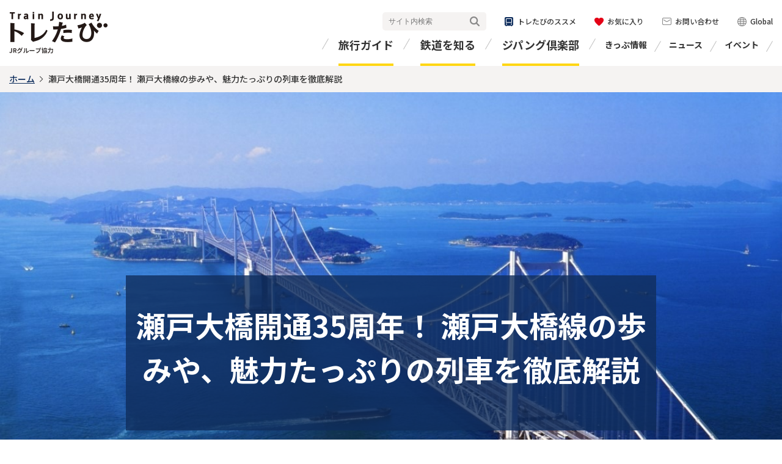

--- FILE ---
content_type: text/html; charset=UTF-8
request_url: https://www.toretabi.jp/collet/seto-ohashi-line.html
body_size: 7799
content:
<!DOCTYPE HTML>
<html lang="ja" class="static">
<head>

<meta charset="UTF-8">
<meta http-equiv="X-UA-Compatible" content="IE=edge">
<meta name="viewport" content="width=device-width,initial-scale=1">
<meta name="format-detection" content="telephone=no,email=no,address=no">
<!-- Google Tag Manager -->
<script>
  (function(i,s,o,g,r,a,m){i['GoogleAnalyticsObject']=r;i[r]=i[r]||function(){
  (i[r].q=i[r].q||[]).push(arguments)},i[r].l=1*new Date();a=s.createElement(o),
  m=s.getElementsByTagName(o)[0];a.async=1;a.src=g;m.parentNode.insertBefore(a,m)
  })(window,document,'script','//www.google-analytics.com/analytics.js','ga');

  ga('create', 'UA-5940748-1', 'auto');
  ga('require', 'linkid', 'linkid.js');
  ga('require', 'displayfeatures');
  ga('send', 'pageview');
</script>

<script>(function(w,d,s,l,i){w[l]=w[l]||[];w[l].push({'gtm.start':
new Date().getTime(),event:'gtm.js'});var f=d.getElementsByTagName(s)[0],
j=d.createElement(s),dl=l!='dataLayer'?'&l='+l:'';j.async=true;j.src=
'https://www.googletagmanager.com/gtm.js?id='+i+dl;f.parentNode.insertBefore(j,f);
})(window,document,'script','dataLayer','GTM-KGNSHBG');</script>
<!-- End Google Tag Manager -->

<link rel="stylesheet" href="https://fonts.googleapis.com/css?family=Noto+Sans+JP:400,500,700&amp;subset=japanese">
<link rel="stylesheet" href="https://fonts.googleapis.com/css?family=Josefin+Sans:700i&amp;display=swap">
<link rel="stylesheet" href="/shared/css/frame.css">
<link rel="stylesheet" href="/shared/css/module.css">




<link rel="canonical" href="https://www.toretabi.jp/collet/seto-ohashi-line.html" />




<meta property="og:type" content="article">
<meta property="og:url" content="https://www.toretabi.jp/collet/seto-ohashi-line.html">
<meta property="og:site_name" content="トレたび - 鉄道・旅行情報サイト">
<meta property="og:image" content="https://www.toretabi.jp/media/008/202305/eb43a0548121a2e76952a1fea65750cc.jpg">
<meta property="fb:app_id" content="699578393901326">
<meta name="twitter:card" content="summary_large_image">


<meta name="description" content="35周年を迎えた瀬戸大橋。そんな瀬戸大橋を走る「瀬戸大橋線」のおすすめ列車やモデルコースをくわしくご紹介します！">



<meta name="keywords" content="">



<title>瀬戸大橋開通35周年！ 瀬戸大橋線の歩みや、魅力たっぷりの列車を徹底解説 | トレたび - 鉄道・旅行情報サイト</title>
<meta property="og:title" content="瀬戸大橋開通35周年！ 瀬戸大橋線の歩みや、魅力たっぷりの列車を徹底解説 | トレたび - 鉄道・旅行情報サイト">




<meta name="generator" content="a-blog cms" />
</head>
<body>



<!-- Google Tag Manager (noscript) -->
<noscript><iframe src="https://www.googletagmanager.com/ns.html?id=GTM-KGNSHBG"
height="0" width="0" style="display:none;visibility:hidden"></iframe></noscript>
<!-- End Google Tag Manager (noscript) -->

<?php require_once($_SERVER['DOCUMENT_ROOT'] . '/shared/include/tag2.html'); ?>
<header id="header-grid">
<div class="header-cell">
<p class="logo-01"><a href="/" class="acms_no_rewrite"><img src="/shared/images/logo-01.png" alt="トレたび JRグループ協力"></a></p>
<button id="header-btn"><span><span>MENU</span></span></button>
<div class="header-box">
<div id="global-menu">
<ul class="menu-01">
<li><a href="/travel_info/" class="acms_no_rewrite">旅行ガイド</a></li>
<li><a href="/railway_info/" class="acms_no_rewrite">鉄道を知る</a></li>
<li><a href="/zipangclub/" class="acms_no_rewrite">ジパング倶楽部</a></li>
</ul>
<div class="header-inner">
<ul class="menu-02">
<li><a href="/ticket/" class="acms_no_rewrite">きっぷ情報</a></li>
<li><a href="/news/jr/" class="acms_no_rewrite">ニュース</a></li>
<li><a href="/event/" class="acms_no_rewrite">イベント</a></li>
</ul>
<div class="header-utility-01">
<div class="header-search-01">
<form class="fm acms_no_rewrite" action="/site_search/" name="name" method="get">
<input class="q" name="q" type="text" value="" placeholder="サイト内検索">
<button class="send" type="submit">検索</button>
<input class="searchStart" name="start" type="hidden" value="0">
<input class="searchNum" name="num" type="hidden" value="10">
<input type="hidden" name="formToken" value="b8fe0b46f72f44024d2ff6ce46b53c717b13bb82">
</form>
</div>
<ul class="utility-link">
<li class="recommendation"><a href="/recommendation/" class="acms_no_rewrite"><span>トレたびのススメ</span></a></li>
<li class="favorit"><a href="/favorites/" class="acms_no_rewrite"><span>お気に入り</span></a></li>
<li class="inquiry"><a href="/inquiry/" class="acms_no_rewrite"><span>お問い合わせ</span></a></li>
<li class="global"><a href="https://japanrailandtravel.com/" target="_blank"><span>Global</span></a></li>
</ul>
<div class="list-sns-02">
<ul>
<li class="tw-01"><a href="https://x.com/toretabi_news" target="_blank"><img src="/shared/images/icon-x-01.png" alt="X"></a></li>
<li class="fb-01"><a href="https://www.facebook.com/toretabi/" target="_blank"><img src="/shared/images/icon-fb-01.png" alt="Facebook"></a></li>
<!--<li class="line-01"><a href="dummy"><img src="/shared/images/icon-ln-01.png" alt="LINE"></a></li>
<li class="in-01"><a href="dummy"><img src="/shared/images/icon-in-01.png" alt="Instagram"></a></li>-->
</ul>
</div>
<!-- / .header-utility-01 --></div>
<!-- / .header-inner --></div>
<!-- / #global-menu --></div>

<!-- / .header-box --></div>
<!-- / .header-cell --></div>
<!-- / #header-grid --></header>

<div id="page">



<main class="content-grid frame2">
<div class="breadcrumb">
<p class="breadcrumb-cell"><a href="https://www.toretabi.jp/">ホーム</a><b>瀬戸大橋開通35周年！ 瀬戸大橋線の歩みや、魅力たっぷりの列車を徹底解説</b></p>
</div>

<div class="hdg-13">
<div class="inner">
<div class="box">
<h1 class="title-01">瀬戸大橋開通35周年！ 瀬戸大橋線の歩みや、魅力たっぷりの列車を徹底解説</h1>
<p class="lead-01"></p>
</div>
<div class="img"><img src="/media/008/202305/eb43a0548121a2e76952a1fea65750cc.jpg" alt=""></div>
<!-- / .inner --></div>
<!-- / .hdg-07 --></div>

<div class="content-cell">
<div class="main">


  
  



<!-- テキスト -->

<p>優美な多島美を誇る瀬戸内海をまたぎ、本州と四国を結ぶ長大橋「瀬戸大橋」。1988（昭和63）年に開業し、2023年4月10日で35周年を迎えました。<br />
<br />
その特徴はなんといっても、自動車道路だけでなく列車も走っている点です。<br />
瀬戸大橋を走る路線は、岡山駅～茶屋町駅間「宇野線」、茶屋町駅～宇多津駅間「本四備讃線」、宇多津駅～高松駅間「予讃線」の3つ。これらはまとめて「瀬戸大橋線」と呼ばれています。<br />
<br />
そんな瀬戸大橋線を走る鉄道は、魅力あるものばかり。この記事では、瀬戸大橋線の歩みをはじめ、瀬戸大橋を渡ることができる列車の数々をご紹介していきます。</p>







































































<!-- テキスト -->

<ul class="note-01"><li><span>※</span>写真＝（公社）香川県観光協会</li></ul>







































































<!-- テキスト -->

<h2 class="hdg-03" >瀬戸大橋線のおすすめ列車4選</h2>







































































<!-- テキスト -->

<p>瀬戸大橋線の魅力ある列車の中から、特におすすめの列車を4つピックアップ。</p>







































































<!-- テキスト -->

<p><span style="font-weight:bold;">1. <a href="https://www.toretabi.jp/railway_info/entry-772.html">サンライズ瀬戸</a></span><br />
現在定期運行している唯一の寝台列車。瀬戸大橋を渡って、東京駅と高松駅を結びます。</p>

<p><span style="font-weight:bold;">2. <a href="https://www.toretabi.jp/railway_info/entry-12618.html">マリンライナー</a></span><br />
瀬戸内海の景色をゆったりとした座席で楽しめる快速列車。おすすめは4席限定のパノラマシート！</p>

<p><span style="font-weight:bold;">3. <a href="https://www.toretabi.jp/railway_info/entry-1565.html">ラ・マル・ド・ボァ</a></span><br />
カウンターシートから瀬戸内海を望む、「木製の旅行鞄」みたいなおしゃれな観光列車。</p>

<p><span style="font-weight:bold;">4. <a href="https://www.toretabi.jp/railway_info/entry-1847.html">瀬戸大橋アンパンマントロッコ</a></span><br />
車体も車内もアンパンマンづくめの観光列車。親子での列車旅にぴったり！</p>








































































<!-- テキスト -->

<p>このほか、「しおかぜ」や「うずしお」、「南風」などの特急列車も走っています。それぞれの列車についても詳しく解説していきますよ。<br />
あなたはどの列車が気になりますか？</p>






































































  


<ul class="link-target-02">

  
  
  <li><a href="#anc-1"><span>瀬戸大橋線の歩みを振り返る</span></a></li>
  
  
  
  <li><a href="#anc-2"><span>やっぱり乗りたい寝台列車「サンライズ瀬戸」</span></a></li>
  
  
  
  <li><a href="#anc-3"><span>瀬戸内海の景色を楽しむ快速「マリンライナー」</span></a></li>
  
  
  
  <li><a href="#anc-4"><span>オシャレな観光列車「ラ・マル・ド・ボァ」</span></a></li>
  
  
  
  <li><a href="#anc-5"><span>親子で乗りたい「瀬戸大橋アンパンマントロッコ」</span></a></li>
  
  
  
  <li><a href="#anc-6"><span>瀬戸大橋を走る特急列車一覧</span></a></li>
  
  
  
  <li><a href="#anc-7"><span>瀬戸大橋を渡るおすすめモデルコース</span></a></li>
  
  
  
  
  
  
  
  

</ul>


<h2 class="hdg-12" id="anc-1">瀬戸大橋線の歩みを振り返る</h2>


<ul class="nav-index-01 col3">

<li data-id="11365">
<div class="item">
<a href="https://www.toretabi.jp/railway_info/jikoku2304.html">

<div class="img">
<p><img src="/media/008/202303/5e510b7360b2f40d7b1b039ea2c40128.jpg" alt=""></p>
</div>
<p class="txt-01"><b>瀬戸大橋線開業35周年！ 瀬戸大橋線を守り、列車を走らせる</b>

</p>
</a>
<p class="day-01"><b>2023.03.20</b></p>
<button type="button" class="btn-like-01 js-like-01"><span><span>お気に入りに登録する</span></span></button>
<ul class="link-tag-01">


<li><a href="https://www.toretabi.jp/article_search.html/tag/ＪＲ時刻表">ＪＲ時刻表</a></li>


</ul>
</div>
</li>

<!-- / .nav-index-01 --></ul>




<h2 class="hdg-12" id="anc-2">やっぱり乗りたい寝台列車「サンライズ瀬戸」</h2>


<ul class="nav-index-01 col3">

<li data-id="772">
<div class="item">
<a href="https://www.toretabi.jp/railway_info/entry-772.html">

<div class="img">
<p><img src="/media/008/202002/259c363eada25d78827ae6b89b6f8f4c.jpg" alt=""></p>
</div>
<p class="txt-01"><b>THE列車　サンライズ出雲・瀬戸</b>

</p>
</a>
<p class="day-01"><b>2020.03.12</b></p>
<button type="button" class="btn-like-01 js-like-01"><span><span>お気に入りに登録する</span></span></button>
<ul class="link-tag-01">


<li><a href="https://www.toretabi.jp/article_search.html/tag/山陽・山陰">山陽・山陰</a></li>

<li><a href="https://www.toretabi.jp/article_search.html/tag/サンライズ出雲">サンライズ出雲</a></li>

<li><a href="https://www.toretabi.jp/article_search.html/tag/サンライズ瀬戸">サンライズ瀬戸</a></li>

<li><a href="https://www.toretabi.jp/article_search.html/tag/寝台特急">寝台特急</a></li>


</ul>
</div>
</li>

<li data-id="773">
<div class="item">
<a href="https://www.toretabi.jp/railway_info/entry-773.html">

<div class="img">
<p><img src="/media/008/202002/515d655a030fb98005efc59e559bc8aa.jpg" alt=""></p>
</div>
<p class="txt-01"><b>【2025年度最新版】寝台列車　寝台特急「サンライズ出雲・瀬戸」に乗ってみよう！きっぷの種類、乗り方、寝台のタイプも解説</b>

</p>
</a>
<p class="day-01"><b>2025.07.01</b></p>
<button type="button" class="btn-like-01 js-like-01"><span><span>お気に入りに登録する</span></span></button>
<ul class="link-tag-01">


<li><a href="https://www.toretabi.jp/article_search.html/tag/山陽・山陰">山陽・山陰</a></li>

<li><a href="https://www.toretabi.jp/article_search.html/tag/サンライズ出雲">サンライズ出雲</a></li>

<li><a href="https://www.toretabi.jp/article_search.html/tag/サンライズ瀬戸">サンライズ瀬戸</a></li>

<li><a href="https://www.toretabi.jp/article_search.html/tag/寝台特急">寝台特急</a></li>


</ul>
</div>
</li>

<li data-id="767">
<div class="item">
<a href="https://www.toretabi.jp/railway_info/entry-767.html">

<div class="img">
<p><img src="/media/008/202002/515d655a030fb98005efc59e559bc8aa.jpg" alt=""></p>
</div>
<p class="txt-01"><b>乗ってみたい！ 寝台列車 サンライズ瀬戸</b>

</p>
</a>
<p class="day-01"><b>2018.01.17</b></p>
<button type="button" class="btn-like-01 js-like-01"><span><span>お気に入りに登録する</span></span></button>
<ul class="link-tag-01">


<li><a href="https://www.toretabi.jp/article_search.html/tag/関東">関東</a></li>

<li><a href="https://www.toretabi.jp/article_search.html/tag/四国">四国</a></li>

<li><a href="https://www.toretabi.jp/article_search.html/tag/サンライズ瀬戸">サンライズ瀬戸</a></li>

<li><a href="https://www.toretabi.jp/article_search.html/tag/寝台特急">寝台特急</a></li>

<li><a href="https://www.toretabi.jp/article_search.html/tag/結解喜幸">結解喜幸</a></li>


</ul>
</div>
</li>

<!-- / .nav-index-01 --></ul>




<h2 class="hdg-12" id="anc-3">瀬戸内海の景色を楽しむ快速「マリンライナー」</h2>


<ul class="nav-index-01 col3">

<li data-id="12618">
<div class="item">
<a href="https://www.toretabi.jp/railway_info/entry-12618.html">

<div class="img">
<p><img src="/media/008/202306/e33981fae6f4545f2904050215b172e2.jpg" alt=""></p>
</div>
<p class="txt-01"><b>快速「マリンライナー」 －岡山駅と高松駅を結ぶ瀬戸大橋線の快速列車。瀬戸内の海と島の連なる美しい車窓の風景－（THE列車）</b>

</p>
</a>
<p class="day-01"><b>2023.06.16</b></p>
<button type="button" class="btn-like-01 js-like-01"><span><span>お気に入りに登録する</span></span></button>
<ul class="link-tag-01">


<li><a href="https://www.toretabi.jp/article_search.html/tag/快速列車">快速列車</a></li>

<li><a href="https://www.toretabi.jp/article_search.html/tag/山陽・山陰">山陽・山陰</a></li>

<li><a href="https://www.toretabi.jp/article_search.html/tag/四国">四国</a></li>

<li><a href="https://www.toretabi.jp/article_search.html/tag/THE列車">THE列車</a></li>

<li><a href="https://www.toretabi.jp/article_search.html/tag/結解喜幸">結解喜幸</a></li>


</ul>
</div>
</li>

<li data-id="9113">
<div class="item">
<a href="https://www.toretabi.jp/railway_info/entry-9113.html">

<div class="img">
<p><img src="/media/008/202207/9e25c9a8a4c6321ab59ae6c197cfde22.jpg" alt=""></p>
</div>
<p class="txt-01"><b>5000系（JR四国） 快速〔マリンライナー〕として瀬戸内海を往復する2階建て電車</b>

</p>
</a>
<p class="day-01"><b>2022.07.21</b></p>
<button type="button" class="btn-like-01 js-like-01"><span><span>お気に入りに登録する</span></span></button>
<ul class="link-tag-01">


<li><a href="https://www.toretabi.jp/article_search.html/tag/普通列車">普通列車</a></li>

<li><a href="https://www.toretabi.jp/article_search.html/tag/栗原景">栗原景</a></li>


</ul>
</div>
</li>

<!-- / .nav-index-01 --></ul>




<h2 class="hdg-12" id="anc-4">オシャレな観光列車「ラ・マル・ド・ボァ」</h2>


<ul class="nav-index-01 col3">

<li data-id="1565">
<div class="item">
<a href="https://www.toretabi.jp/railway_info/entry-1565.html">

<div class="img">
<p><img src="/media/008/202002/37a34fb81dbb1621a33ca97a619caf45.jpg" alt=""></p>
</div>
<p class="txt-01"><b>La Malle de Bois（ラ・マル・ド・ボァ）―その名のとおり「木製の旅行鞄」みたいな列車。車内販売や車窓の眺めも解説（THE列車）</b>

</p>
</a>
<p class="day-01"><b>2016.08.01</b></p>
<button type="button" class="btn-like-01 js-like-01"><span><span>お気に入りに登録する</span></span></button>
<ul class="link-tag-01">


<li><a href="https://www.toretabi.jp/article_search.html/tag/山陽・山陰">山陽・山陰</a></li>

<li><a href="https://www.toretabi.jp/article_search.html/tag/La Malle de Bois（ラ・マル・ド・ボァ）">La Malle de Bois（ラ・マル・ド・ボァ）</a></li>

<li><a href="https://www.toretabi.jp/article_search.html/tag/観光列車">観光列車</a></li>

<li><a href="https://www.toretabi.jp/article_search.html/tag/結解喜幸">結解喜幸</a></li>


</ul>
</div>
</li>

<li data-id="8728">
<div class="item">
<a href="https://www.toretabi.jp/railway_info/lamalledebois.html">

<div class="img">
<p><img src="/media/008/202206/43f65dc44ccbe04b7cc3bee637987939.jpg" alt=""></p>
</div>
<p class="txt-01"><b>ラ・マル・ド・ボァの乗り方とは？ 予約方法・運転日や魅力を解説</b>

</p>
</a>
<p class="day-01"><b>2024.09.01</b></p>
<button type="button" class="btn-like-01 js-like-01"><span><span>お気に入りに登録する</span></span></button>
<ul class="link-tag-01">


<li><a href="https://www.toretabi.jp/article_search.html/tag/観光列車">観光列車</a></li>

<li><a href="https://www.toretabi.jp/article_search.html/tag/山陽・山陰">山陽・山陰</a></li>


</ul>
</div>
</li>

<li data-id="8778">
<div class="item">
<a href="https://www.toretabi.jp/railway_info/jikoku2207.html">

<div class="img">
<p><img src="/media/008/202206/bd5a882bc8d70225375e92758c73e474.jpg" alt=""></p>
</div>
<p class="txt-01"><b>「La Malle de Bois（ラ・マル・ド・ボァ）」4列車を徹底ガイド</b>

</p>
</a>
<p class="day-01"><b>2022.06.20</b></p>
<button type="button" class="btn-like-01 js-like-01"><span><span>お気に入りに登録する</span></span></button>
<ul class="link-tag-01">


<li><a href="https://www.toretabi.jp/article_search.html/tag/ＪＲ時刻表">ＪＲ時刻表</a></li>

<li><a href="https://www.toretabi.jp/article_search.html/tag/山陽・山陰">山陽・山陰</a></li>

<li><a href="https://www.toretabi.jp/article_search.html/tag/観光列車">観光列車</a></li>

<li><a href="https://www.toretabi.jp/article_search.html/tag/伊原薫">伊原薫</a></li>


</ul>
</div>
</li>

<!-- / .nav-index-01 --></ul>




<h2 class="hdg-12" id="anc-5">親子で乗りたい「瀬戸大橋アンパンマントロッコ」</h2>


<ul class="nav-index-01 col3">

<li data-id="1847">
<div class="item">
<a href="https://www.toretabi.jp/railway_info/entry-1847.html">

<div class="img">
<p><img src="/media/008/202502/1b94b7de39b13e9c70ed09fa4c1176ef.jpg" alt=""></p>
</div>
<p class="txt-01"><b>瀬戸大橋アンパンマントロッコー瀬戸大橋を渡るアンパンマン。線路が覗ける「床下窓」に記念撮影コーナー！？（THE列車）</b>

</p>
</a>
<p class="day-01"><b>2025.06.23</b></p>
<button type="button" class="btn-like-01 js-like-01"><span><span>お気に入りに登録する</span></span></button>
<ul class="link-tag-01">


<li><a href="https://www.toretabi.jp/article_search.html/tag/四国">四国</a></li>

<li><a href="https://www.toretabi.jp/article_search.html/tag/トロッコ列車">トロッコ列車</a></li>

<li><a href="https://www.toretabi.jp/article_search.html/tag/子どもと一緒">子どもと一緒</a></li>

<li><a href="https://www.toretabi.jp/article_search.html/tag/結解喜幸">結解喜幸</a></li>

<li><a href="https://www.toretabi.jp/article_search.html/tag/THE列車">THE列車</a></li>

<li><a href="https://www.toretabi.jp/article_search.html/tag/観光列車">観光列車</a></li>


</ul>
</div>
</li>

<!-- / .nav-index-01 --></ul>




<h2 class="hdg-12" id="anc-6">瀬戸大橋を走る特急列車一覧</h2>


<ul class="nav-index-01 col3">

<li data-id="716">
<div class="item">
<a href="https://www.toretabi.jp/railway_info/entry-716.html">

<div class="img">
<p><img src="/media/008/202002/0e379e70e26844e355f43f2131ef4219.jpg" alt=""></p>
</div>
<p class="txt-01"><b>特急「南風」（2700系）―JR四国を牽引する気鋭の車両・2700系。振子式装置で山岳の勾配も突破（THE列車）</b>

</p>
</a>
<p class="day-01"><b>2019.12.01</b></p>
<button type="button" class="btn-like-01 js-like-01"><span><span>お気に入りに登録する</span></span></button>
<ul class="link-tag-01">


<li><a href="https://www.toretabi.jp/article_search.html/tag/特急">特急</a></li>

<li><a href="https://www.toretabi.jp/article_search.html/tag/四国">四国</a></li>

<li><a href="https://www.toretabi.jp/article_search.html/tag/結解喜幸">結解喜幸</a></li>

<li><a href="https://www.toretabi.jp/article_search.html/tag/THE列車">THE列車</a></li>


</ul>
</div>
</li>

<li data-id="720">
<div class="item">
<a href="https://www.toretabi.jp/railway_info/entry-720.html">

<div class="img">
<p><img src="/media/008/202002/5f276053baac76fa0cab642d03316e2f.jpg" alt=""></p>
</div>
<p class="txt-01"><b>うずしおー最新鋭・2600系特急用気動車がカッコいい！ 車内の様子もバッチリ解説（THE列車）</b>

</p>
</a>
<p class="day-01"><b>2018.10.29</b></p>
<button type="button" class="btn-like-01 js-like-01"><span><span>お気に入りに登録する</span></span></button>
<ul class="link-tag-01">


<li><a href="https://www.toretabi.jp/article_search.html/tag/四国">四国</a></li>

<li><a href="https://www.toretabi.jp/article_search.html/tag/特急">特急</a></li>

<li><a href="https://www.toretabi.jp/article_search.html/tag/結解喜幸">結解喜幸</a></li>

<li><a href="https://www.toretabi.jp/article_search.html/tag/THE列車">THE列車</a></li>


</ul>
</div>
</li>

<li data-id="1528">
<div class="item">
<a href="https://www.toretabi.jp/railway_info/entry-1528.html">

<div class="img">
<p><img src="/media/008/202002/20b59e6fc1a8b79c939dfd43bca94ccc.jpg" alt=""></p>
</div>
<p class="txt-01"><b>しおかぜー瀬戸大橋を渡るレトロフューチャー車両！ 内装も画像つきで徹底解説（THE列車）</b>

</p>
</a>
<p class="day-01"><b>2017.02.01</b></p>
<button type="button" class="btn-like-01 js-like-01"><span><span>お気に入りに登録する</span></span></button>
<ul class="link-tag-01">


<li><a href="https://www.toretabi.jp/article_search.html/tag/四国">四国</a></li>

<li><a href="https://www.toretabi.jp/article_search.html/tag/しおかぜ">しおかぜ</a></li>

<li><a href="https://www.toretabi.jp/article_search.html/tag/特急">特急</a></li>


</ul>
</div>
</li>

<!-- / .nav-index-01 --></ul>




<h2 class="hdg-12" id="anc-7">瀬戸大橋を渡るおすすめモデルコース</h2>


<ul class="nav-index-01 col3">

<li data-id="11394">
<div class="item">
<a href="https://www.toretabi.jp/travel_info/entry-11394.html">

<div class="img">
<p><img src="/media/007/202302/d66068c2a758b5b8a204710f8450149d.jpg" alt=""></p>
</div>
<p class="txt-01"><b>大阪発！ 青春18きっぷを駆使してJR西日本・九州エリアで完乗を極める</b>

</p>
</a>
<p class="day-01"><b>2023.02.16</b></p>
<button type="button" class="btn-like-01 js-like-01"><span><span>お気に入りに登録する</span></span></button>
<ul class="link-tag-01">


<li><a href="https://www.toretabi.jp/article_search.html/tag/青春18きっぷ">青春18きっぷ</a></li>

<li><a href="https://www.toretabi.jp/article_search.html/tag/山陽・山陰">山陽・山陰</a></li>

<li><a href="https://www.toretabi.jp/article_search.html/tag/九州">九州</a></li>

<li><a href="https://www.toretabi.jp/article_search.html/tag/蜂谷あす美">蜂谷あす美</a></li>


</ul>
</div>
</li>

<li data-id="9987">
<div class="item">
<a href="https://www.toretabi.jp/travel_info/entry-9987.html">

<div class="img">
<p><img src="/media/007/202209/4a484d0744c5f580999e2017541c1b92.jpg" alt=""></p>
</div>
<p class="txt-01"><b>「四国フリーきっぷ」で鉄分をたっぷり摂取！ 四国時計回りの旅！ JR全線完乗した蜂谷あす美が高松発モデルコースを徹底解説</b>

</p>
</a>
<p class="day-01"><b>2022.10.18</b></p>
<button type="button" class="btn-like-01 js-like-01"><span><span>お気に入りに登録する</span></span></button>
<ul class="link-tag-01">


<li><a href="https://www.toretabi.jp/article_search.html/tag/お得なきっぷ">お得なきっぷ</a></li>

<li><a href="https://www.toretabi.jp/article_search.html/tag/四国">四国</a></li>

<li><a href="https://www.toretabi.jp/article_search.html/tag/蜂谷あす美">蜂谷あす美</a></li>


</ul>
</div>
</li>

<li data-id="6189">
<div class="item">
<a href="https://www.toretabi.jp/travel_info/entry-6189.html">

<div class="img">
<p><img src="/media/007/202110/ec44ba3d2b6b78ba7e9e892e8fe69709.jpg" alt=""></p>
</div>
<p class="txt-01"><b>≪大阪発≫2021年冬の青春18きっぷ5回分をフル活用！山陰の名湯や瀬戸内グルメを楽しむ一人旅　</b>

</p>
</a>
<p class="day-01"><b>2021.10.19</b></p>
<button type="button" class="btn-like-01 js-like-01"><span><span>お気に入りに登録する</span></span></button>
<ul class="link-tag-01">


<li><a href="https://www.toretabi.jp/article_search.html/tag/青春18きっぷ">青春18きっぷ</a></li>

<li><a href="https://www.toretabi.jp/article_search.html/tag/お得なきっぷ">お得なきっぷ</a></li>

<li><a href="https://www.toretabi.jp/article_search.html/tag/モデルコース">モデルコース</a></li>

<li><a href="https://www.toretabi.jp/article_search.html/tag/風来堂">風来堂</a></li>


</ul>
</div>
</li>

<li data-id="5901">
<div class="item">
<a href="https://www.toretabi.jp/travel_info/entry-5901.html">

<div class="img">
<p><img src="/media/007/202109/00d0652c6ae40eed94bc4d8e2789a165.jpg" alt=""></p>
</div>
<p class="txt-01"><b>「バースデイきっぷ」でおトクな四国1泊2日の鉄道旅！ JR全線完乗した蜂谷あす美がモデルコースを徹底解説</b>

</p>
</a>
<p class="day-01"><b>2021.09.29</b></p>
<button type="button" class="btn-like-01 js-like-01"><span><span>お気に入りに登録する</span></span></button>
<ul class="link-tag-01">


<li><a href="https://www.toretabi.jp/article_search.html/tag/お得なきっぷ">お得なきっぷ</a></li>

<li><a href="https://www.toretabi.jp/article_search.html/tag/モデルコース">モデルコース</a></li>

<li><a href="https://www.toretabi.jp/article_search.html/tag/蜂谷あす美">蜂谷あす美</a></li>


</ul>
</div>
</li>

<li data-id="2020">
<div class="item">
<a href="https://www.toretabi.jp/travel_info/entry-2020.html">

<div class="img">
<p><img src="/media/007/202003/2b0c74387bcc048f4569dfc672c4e517.jpg" alt=""></p>
</div>
<p class="txt-01"><b>「四国フリーきっぷ」で感動体験を結ぶ親子旅。新スポットも登場の四国を楽しみ尽くす！</b>

</p>
</a>
<p class="day-01"><b>2020.03.27</b></p>
<button type="button" class="btn-like-01 js-like-01"><span><span>お気に入りに登録する</span></span></button>
<ul class="link-tag-01">


<li><a href="https://www.toretabi.jp/article_search.html/tag/四国フリーきっぷ">四国フリーきっぷ</a></li>

<li><a href="https://www.toretabi.jp/article_search.html/tag/お得なきっぷ">お得なきっぷ</a></li>

<li><a href="https://www.toretabi.jp/article_search.html/tag/四国">四国</a></li>

<li><a href="https://www.toretabi.jp/article_search.html/tag/モデルコース">モデルコース</a></li>

<li><a href="https://www.toretabi.jp/article_search.html/tag/子どもと一緒">子どもと一緒</a></li>

<li><a href="https://www.toretabi.jp/article_search.html/tag/駅弁">駅弁</a></li>

<li><a href="https://www.toretabi.jp/article_search.html/tag/鈴木健太">鈴木健太</a></li>


</ul>
</div>
</li>

<!-- / .nav-index-01 --></ul>










<!-- / .main --></div>

<div class="side">



<h2 class="hdg-06"><span>注目記事</span></h2>
<ul class="nav-index-02">


<li>
<a href="https://www.toretabi.jp/railway_info/entry-773.html">
<div class="img">
<p><img src="/media/008/202002/515d655a030fb98005efc59e559bc8aa.jpg" alt=""></p>
</div>
<div class="txt">
<div class="data-01">
<ul class="icon">

<li class="type1"><span>鉄道</span></li>

</ul>
</div>
<p><b>【2025年度最新版】寝台列車　寝台特急「サンライズ出雲・瀬戸」に乗ってみよう！きっぷの種類、乗り方、寝台のタイプも解説</b></p>
</div>
</a>
</li>

<li>
<a href="https://www.toretabi.jp/travel_info/18kippu.html">
<div class="img">
<p><img src="/media/007/202005/554edb96fe1b79b152f340c299e0cd83.jpg" alt=""></p>
</div>
<div class="txt">
<div class="data-01">
<ul class="icon">

<li class="type1"><span>旅行</span></li>

</ul>
</div>
<p><b>【青春18きっぷの旅】何歳でもOK！きっぷの買い方・使い方ガイドから、モデルコースの紹介も（2025～26年冬最新情報）</b></p>
</div>
</a>
</li>

<li>
<a href="https://www.toretabi.jp/railway_info/entry-2570.html">
<div class="img">
<p><img src="/media/008/202005/2e3b6292075af09778b4fbb0c8a2fa9f.jpg" alt=""></p>
</div>
<div class="txt">
<div class="data-01">
<ul class="icon">

<li class="type1"><span>鉄道</span></li>

</ul>
</div>
<p><b>列車の乗り方　基礎講座　～きっぷの種類、買い方【購入方法編】～</b></p>
</div>
</a>
</li>

<li>
<a href="https://www.toretabi.jp/railway_info/entry-7625.html">
<div class="img">
<p><img src="/media/008/202106/ebb9b25afedf3d7fa1258354d879119e.jpg" alt=""></p>
</div>
<div class="txt">
<div class="data-01">
<ul class="icon">

<li class="type1"><span>鉄道</span></li>

</ul>
</div>
<p><b>新幹線って何種類ある？全国を走る全10路線一覧と列車の違いを紹介</b></p>
</div>
</a>
</li>

<li>
<a href="https://www.toretabi.jp/travel_info/entry-395.html">
<div class="img">
<p><img src="/media/007/202507/55e629086925933fdb9a3ed2c4658519.jpg" alt=""></p>
</div>
<div class="txt">
<div class="data-01">
<ul class="icon">

<li class="type1"><span>旅行</span></li>

</ul>
</div>
<p><b>列車旅なら飲まなきゃ損！ 日本全国酒蔵めぐり 兵庫編</b></p>
</div>
</a>
</li>


<!-- / .nav-index-01 --></ul>




<!-- / .side --></div>
<!-- / .content-cell --></div>



<!-- / .content-grid --></main>



<!-- / #page --></div>
<footer id="footer-grid">
<div class="footer-cell">
<div class="footer-sns">
<ul class="list-sns-01">
<li>SHARE</li>
<li class="tw-01"><a href="https://x.com/share?ref_src=twsrc%5Etfw" class="twitter-share-button" data-show-count="false">ツイート</a></li>
<li class="fb-01"><div class="fb-share-button" data-layout="button" data-size="small"><a target="_blank" href="https://www.facebook.com/sharer/sharer.php" class="fb-xfbml-parse-ignore">シェア</a></div></li>
<li class="line-01"><div class="line-it-button" data-lang="ja" data-type="share-a" data-ver="3" data-color="default" data-size="small" data-count="false"></div></li>
<li class="hatena-01"><a href="https://b.hatena.ne.jp/entry/" class="hatena-bookmark-button" data-hatena-bookmark-layout="basic-label" data-hatena-bookmark-lang="ja" title="このエントリーをはてなブックマークに追加"><img src="https://b.st-hatena.com/images/v4/public/entry-button/button-only@2x.png" alt="このエントリーをはてなブックマークに追加" width="20" height="20"></a></li>
<li class="pic-01"><a data-pin-do="buttonBookmark" href="https://www.pinterest.com/pin/create/button/"></a></li>
</ul>
<dl class="list-sns-02 flex">
<dt>FOLLOW US</dt>
<dd><ul>
<li class="tw-01"><a href="https://x.com/toretabi_news" target="_blank"><img src="/shared/images/icon-x-01.png" alt="X"></a></li>
<li class="fb-01"><a href="https://www.facebook.com/toretabi/" target="_blank"><img src="/shared/images/icon-fb-01.png" alt="Facebook"></a></li>
<li class="in-01"><a href="https://www.instagram.com/trainjourney_fun/?locale=ja_JP" target="_blank"><img src="/shared/images/icon-in-01.png" alt="Instagram"></a></li>
<!--<li class="line-01"><a href="dummy"><img src="/shared/images/icon-ln-01.png" alt="LINE"></a></li>-->
</ul></dd>
</dl>
<!-- / .link-sns-01 --></div>
<p id="pagetop"><a href="#top" id="topscroll"><span>ページ上部へ戻る</span></a></p>
<!-- / .footer-cell --></div>
<div class="footer-utility-01">
<div class="footer-cell">
<ul class="sitemap-01">
<li><a href="/docs/" class="acms_no_rewrite">トレたびについて</a></li>
<li><a href="/privacy/" class="acms_no_rewrite">プライバシーポリシー</a></li>
<li><a href="/sitemap/" class="acms_no_rewrite">サイトマップ</a></li>
<li><a href="https://www.kotsu.co.jp/service/business/web_toretabi/" target="_blank">広告掲載について<img src="/shared/images/icon-link-02.png" alt="新規ウィンドウを開く" class="link-icon-01"></a></li>
</ul>
<p class="copy"><small>当ホームページに掲載されている全ての文章、<br>写真、イラスト等の無断複製・転載を禁じます。
<span>Copyright &copy; 交通新聞社 all rights reserved.</span></small></p>
</div>
<!-- / .footer-utility-01 --></div>
<!-- / #footer-grid --></footer>
<script src="/shared/js/menu.min.js"></script>
<script src="/shared/js/jquery-3.4.1.min.js"></script>
<script src="/shared/js/owl.carousel.min.js"></script>
<script src="/shared/js/api.min.js"></script>
<script src="/shared/js/run.min.js"></script>
<script src="https://connect.facebook.net/ja_JP/sdk.js#xfbml=1&version=v5.0" async defer crossorigin="anonymous"></script>
<div id="fb-root"></div>
<script src="https://platform.twitter.com/widgets.js" async></script>
<script src="https://d.line-scdn.net/r/web/social-plugin/js/thirdparty/loader.min.js" async defer></script>
<script src="https://b.st-hatena.com/js/bookmark_button.js" async></script>
<script src="//assets.pinterest.com/js/pinit.js" async defer></script>
<script src="/themes/dev/js/system.js"></script>

</body>
</html>



--- FILE ---
content_type: text/css
request_url: https://www.toretabi.jp/shared/css/module.css
body_size: 45787
content:
*{margin:0;padding:0;border:0;font-size:100%;font-weight:normal;vertical-align:baseline}*,*::before,*::after{box-sizing:border-box}article,aside,details,figcaption,figure,main,footer,header,hgroup,menu,nav,section{display:block}html{line-height:1}input:not([type="checkbox"]),textarea,button,select{margin:0;padding:0;-moz-appearance:none;-webkit-appearance:none;appearance:none}ol,ul{list-style:none}main{display:block}button{margin:0;padding:0;border:0;background:none;box-shadow:none;cursor:pointer}a{text-decoration:none}.content-grid.second>.content-cell-02,.content-grid.second>.content-cell-03,.content-grid.second>.content-cell-04,.content-grid.frame2>.content-cell,.content-cell-top-01 .hdg-box-01,.content-cell-top-01 .top-area-01 ul,.content-cell-top-01 .top-area-01 ul li:first-child .data,.content-cell-top-02 .top-area-02,.content-cell-top-03 .nav-index-02,.content-cell-top-03 .nav-index-04,.content-cell-top-03 .nav-index-04 .txt,.top-bnr-01,.list-sns-01,.list-sns-01>li,.list-sns-02.flex,.list-sns-02 ul,.list-sns-03 ul,.list-sns-04,.list-sns-04>li,.list-sns-05,.list-sns-05>li,.list-step-01,.link-target-02,.link-target-02 li,.link-target-02 li a,.link-target-03,.link-bnr-01,.link-bnr-02,.link-sitemap-01,.link-anc-01,.box-author-01,.box-utility-01,.box-utility-02,.box-search-01 .utility,.box-search-01 .box-tag-02,.box-result-01,.box-result-01 .terms,.box-pager-01,.box-pager-01 ul,.box-info-01 .line dd,.box-carousel-01 .owl-stage,.box-carousel-01 .carousel-item,.box-carousel-01 a,.box-carousel-01 .data,.box-carousel-02 .owl-stage,.box-important-01,.box-select-01,.box-recommend-01 .area-01 .box-inner,.box-recommend-01 .area-01 .data-02 .item-01>a,.box-pickup-02,.box-pickup-03,.box-bnr-02 ul,.box-bnr-03 ul,.box-search-03 .utility,.box-img,.hdg-01 .box,.hdg-07 .inner,.colmun,.btn-list-01,.btn-list-02,.nav-tab-01 .link,.nav-index-01,.nav-index-01>li,.nav-index-01>li .item,.nav-index-02.col2,.nav-index-02 a,.nav-index-03,.nav-index-03>li,.nav-index-04.col2,.nav-index-04.col4,.nav-index-04 a,.nav-index-05,#js-modal-calendar section table td a,#js-modal-calendar section table td .disabled,#js-modal-calendar section table td a span,#js-modal-calendar section table td .disabled span,[class^="js-carousel"] .carousel-column,[class^="js-carousel"] .owl-dots,.lyt-01.col2,.lyt-01.col3,.lyt-03,.lyt-search-01.col2{display:-webkit-flex;display:flex}.lyt-02::after{content:"";clear:both;display:block}.content-grid.second>.content-cell-01>.main,.content-grid.second>.content-cell-02,.content-grid.second>.content-cell-03,.content-grid.second>.content-cell-04,.content-grid.frame3>.content-cell>.main,.content-grid.frame2>.content-cell-02,.content-grid.frame2>.content-cell,.content-grid .reccomend-cell-01>.inner,.content-grid .reccomend-cell-02>.inner,.content-grid .reccomend-cell-03>.inner,.breadcrumb .breadcrumb-cell,.content-cell-top-01>.main,.content-cell-top-02>.main,.content-cell-top-03>.main,.box-recommend-01 .area-01 .box-inner,.box-recommend-02 .inner,.hdg-07 .inner{max-width:1280px;margin:0 auto;width:100%}.content-grid.second>.content-cell-02>.main,.content-grid.frame2>.content-cell>.main{max-width:880px;margin:0 auto;width:100%}.content-grid.second>.content-cell-03>.main,.content-grid.frame1>.content-cell>.main,.content-grid.frame4>.content-cell>.main,.link-anc-01,.box-06,.box-important-01,.hdg-01 .box,.hdg-box-02 .lead-01,.hdg-08 .inner{max-width:960px;margin:0 auto;width:100%}.content-grid.second>.content-cell-02>.side,.content-grid.frame2>.content-cell>.side{max-width:400px;margin:0 auto;width:100%}body{font-size:1rem;line-height:1.7;color:#333;font-family:"Noto Sans JP","Hiragino Kaku Gothic Pro","ヒラギノ角ゴ Pro",Meiryo,"メイリオ",Arial,sans-serif;font-weight:500;background:#fff;-webkit-text-size-adjust:100%;text-size-adjust:100%;word-wrap:break-word;overflow-wrap:break-word}body *{font-weight:500}body img{vertical-align:bottom;height:auto;max-width:100%}body a,body button{font-family:"Noto Sans JP","Hiragino Kaku Gothic Pro","ヒラギノ角ゴ Pro",Meiryo,"メイリオ",Arial,sans-serif;text-decoration:underline;color:#0f2e5d}body a:hover,body a:focus,body button:hover,body button:focus{text-decoration:none}body a:hover *,body a:focus *,body button:hover *,body button:focus *{text-decoration:none}body button>*{position:relative}body sup{font-size:75%;vertical-align:top}body sub{font-size:75%;vertical-align:bottom}body em{font-weight:bold;font-style:normal}body strong{color:#ea5532}@media only screen and (max-width: 767px){body{font-size:.9375rem;line-height:1.86667}}@media only screen and (max-width: 767px){html.scroll{overflow:hidden;position:fixed}}@media only screen and (max-width: 767px){body.scroll{overflow:hidden;position:fixed}}#page{overflow:hidden}.content-grid{padding:0 15px}.content-grid p:not([class]),.content-grid p[class^="m"],.content-grid p[class^="v-"],.content-grid p[class^="w"],.content-grid p[class^="t-"],.content-grid p[class^="sp-"]{margin-top:20px}@media only screen and (max-width: 767px){.content-grid p:not([class]),.content-grid p[class^="m"],.content-grid p[class^="v-"],.content-grid p[class^="w"],.content-grid p[class^="t-"],.content-grid p[class^="sp-"]{margin-top:15px}}.content-grid.second>.content-cell-01{padding-top:40px;padding-bottom:60px}.content-grid.second>.content-cell-01+.content-cell{padding-top:0}.content-grid.second>.content-cell-01>.main>*:first-child{margin-top:0}@media only screen and (max-width: 767px){.content-grid.second>.content-cell-01{padding-top:30px;padding-bottom:30px}}.content-grid.second>.content-cell-02{padding-top:60px;padding-bottom:60px;background:#f5f3f2;position:relative}.content-grid.second>.content-cell-02::before,.content-grid.second>.content-cell-02::after{content:"";display:block;background:#f5f3f2;position:absolute;height:100%;width:100%;position:absolute;top:0}.content-grid.second>.content-cell-02::before{left:-100%}.content-grid.second>.content-cell-02::after{right:-100%}.content-grid.second>.content-cell-02.block{display:block}.content-grid.second>.content-cell-02>.main2>*:first-child{margin-top:0}.content-grid.second>.content-cell-02>.main{flex:1}.content-grid.second>.content-cell-02>.main>*:first-child{margin-top:0}.content-grid.second>.content-cell-02>.side{padding-left:60px}.content-grid.second>.content-cell-02>.side>*:first-child{margin-top:0}@media only screen and (max-width: 767px){.content-grid.second>.content-cell-02{padding-top:30px;padding-bottom:30px;display:block}.content-grid.second>.content-cell-02>.side{padding-left:0;max-width:100%;margin-top:40px}}.content-grid.second>.content-cell-03{padding-top:60px;padding-bottom:60px;background:#f5f3f2;position:relative}.content-grid.second>.content-cell-03::before,.content-grid.second>.content-cell-03::after{content:"";display:block;background:#f5f3f2;position:absolute;height:100%;width:100%;position:absolute;top:0}.content-grid.second>.content-cell-03::before{left:-100%}.content-grid.second>.content-cell-03::after{right:-100%}.content-grid.second>.content-cell-03.block{display:block}.content-grid.second>.content-cell-03>.main2>*:first-child{margin-top:0}.content-grid.second>.content-cell-03>.main{flex:1}.content-grid.second>.content-cell-03>.main>*:first-child{margin-top:0}@media only screen and (max-width: 767px){.content-grid.second>.content-cell-03{padding-top:30px;padding-bottom:30px;display:block}}.content-grid.second>.content-cell-04{padding-top:60px;padding-bottom:60px;position:relative}.content-grid.second>.content-cell-04::before{content:"";display:block;background-color:#755214;background-image:linear-gradient(-45deg, #755214 25%, #fff 25%, #fff 50%, #755214 50%, #755214 75%, #fff 75%, #fff);background-image:-webkit-linear-gradient(-45deg, #755214 25%, #fff 25%, #fff 50%, #755214 50%, #755214 75%, #fff 75%, #fff);background-image:-ms-linear-gradient(-45deg, #755214 25%, #fff 25%, #fff 50%, #755214 50%, #755214 75%, #fff 75%, #fff);background-size:14px 14px;position:absolute;height:4px;top:0;left:-100%;right:-100%}.content-grid.second>.content-cell-04::after{content:"";display:block;background-color:#755214;background-image:linear-gradient(-45deg, #755214 25%, #fff 25%, #fff 50%, #755214 50%, #755214 75%, #fff 75%, #fff);background-image:-webkit-linear-gradient(-45deg, #755214 25%, #fff 25%, #fff 50%, #755214 50%, #755214 75%, #fff 75%, #fff);background-image:-ms-linear-gradient(-45deg, #755214 25%, #fff 25%, #fff 50%, #755214 50%, #755214 75%, #fff 75%, #fff);background-size:14px 14px;position:absolute;height:4px;bottom:0;left:-100%;right:-100%}.content-grid.second>.content-cell-04.block{display:block}.content-grid.second>.content-cell-04 .main2::before{content:"";display:block;background-color:#FFF3D1;background-image:linear-gradient(-45deg, #FFF3D1 25%, #fff6df 25%, #fff6df 50%, #FFF3D1 50%, #FFF3D1 75%, #fff6df 75%, #fff6df);background-image:-webkit-linear-gradient(-45deg, #FFF3D1 25%, #fff6df 25%, #fff6df 50%, #FFF3D1 50%, #FFF3D1 75%, #fff6df 75%, #fff6df);background-image:-ms-linear-gradient(-45deg, #FFF3D1 25%, #fff6df 25%, #fff6df 50%, #FFF3D1 50%, #FFF3D1 75%, #fff6df 75%, #fff6df);background-size:14px 14px;height:100%;position:absolute;top:0;left:-100%;right:-100%;z-index:-1}@media only screen and (max-width: 767px){.content-grid.second>.content-cell-04{padding-top:30px;padding-bottom:30px;display:block}}.content-grid.frame1>.content-cell{padding-top:40px;padding-bottom:60px}.content-grid.frame1>.content-cell>.main>*:first-child{margin-top:0}@media only screen and (max-width: 767px){.content-grid.frame1>.content-cell{padding-top:30px;padding-bottom:30px}}.content-grid.frame3>.content-cell{padding-top:40px;padding-bottom:60px}.content-grid.frame3>.content-cell>.main>*:first-child{margin-top:0}@media only screen and (max-width: 767px){.content-grid.frame3>.content-cell{padding-top:30px;padding-bottom:30px}}.content-grid.frame2>.content-cell-02{padding-top:40px}.content-grid.frame2>.content-cell-02>.main>*:first-child{margin-top:0}@media only screen and (max-width: 767px){.content-grid.frame2>.content-cell-02{padding-top:30px}}.content-grid.frame2>.content-cell{padding-top:40px;padding-bottom:60px}.content-grid.frame2>.content-cell>.main>*:first-child{margin-top:0}.content-grid.frame2>.content-cell>.side{padding-left:60px}.content-grid.frame2>.content-cell>.side>*:first-child{margin-top:0}@media only screen and (max-width: 838px){.content-grid.frame2>.content-cell>.main{min-width:390px}}@media only screen and (max-width: 767px){.content-grid.frame2>.content-cell{padding-top:30px;padding-bottom:30px;display:block}.content-grid.frame2>.content-cell>.main{min-width:auto}.content-grid.frame2>.content-cell>.side{padding-left:0;max-width:100%;margin-top:40px}}.content-grid.frame4>.content-cell{padding-top:40px;padding-bottom:40px}.content-grid.frame4>.content-cell>.main>*:first-child{margin-top:0}@media only screen and (max-width: 767px){.content-grid.frame4>.content-cell{padding-top:30px;padding-bottom:30px}}.content-grid .reccomend-cell-01{margin:0 -15px;padding:0 15px;border-top:#f5f3f2 2px solid}.content-grid .reccomend-cell-01>.inner{padding:60px 0}.content-grid .reccomend-cell-01>.inner>*:first-child{margin-top:0}@media only screen and (max-width: 767px){.content-grid .reccomend-cell-01>.inner{padding:30px 0}}.content-grid .reccomend-cell-02{margin:0 -15px;padding:0 15px}.content-grid .reccomend-cell-02>.inner{padding:40px 0}.content-grid .reccomend-cell-02>.inner>*:first-child{margin-top:0}@media only screen and (max-width: 767px){.content-grid .reccomend-cell-02>.inner{padding:20px 0}}.content-grid .reccomend-cell-03{margin:0 -15px;padding:0 15px;border-top:#f5f3f2 2px solid}.content-grid .reccomend-cell-03>.inner{padding:40px 0}.content-grid .reccomend-cell-03>.inner>*:first-child{margin-top:0}@media only screen and (max-width: 767px){.content-grid .reccomend-cell-03>.inner{padding:30px 0}}.breadcrumb{font-size:.875rem;line-height:1.85714;margin:0 -15px;padding:0 15px;background:#f5f3f2}.breadcrumb .breadcrumb-cell{padding:9px 0}.breadcrumb .breadcrumb-cell a+a{margin-left:5px}.breadcrumb .breadcrumb-cell a+a::before{content:"";margin-right:10px;display:inline-block;width:7px;height:7px;border-top:solid 1px #333;border-right:solid 1px #333;will-change:transform;transform:rotate(45deg);position:relative;top:-2px}.breadcrumb .breadcrumb-cell b{margin-left:5px}.breadcrumb .breadcrumb-cell b::before{content:"";margin-right:10px;display:inline-block;width:7px;height:7px;border-top:solid 1px #333;border-right:solid 1px #333;will-change:transform;transform:rotate(45deg);position:relative;top:-2px}@media only screen and (max-width: 767px){.breadcrumb{font-size:.75rem}.breadcrumb .breadcrumb-cell a+a::before{top:-1px}.breadcrumb .breadcrumb-cell b::before{top:-1px}}.main-visual{margin:0 -15px}.main-visual .img img{width:100%}.main-visual .box{position:absolute;bottom:70px;max-width:445px;background:rgba(15,46,93,0.8);color:#fff;padding:25px 30px}.main-visual .day-01{font-size:.875rem;margin-top:8px}.main-visual .data-01{margin-top:8px}.main-visual .data-01 .icon-01{font-size:.75rem;line-height:1.33333;display:inline-block}.main-visual .data-01 .icon-01 li{display:inline-block;margin-right:5px;margin-bottom:3px}.main-visual .data-01 .icon-01 li span{display:block;padding:4px 5px 3px 5px;background:#ffd614;color:#0f2e5d}.main-visual .lead-01{font-size:1.5rem;line-height:1.66667}.main-visual .carousel-column{position:absolute;bottom:30px;left:0;right:0;margin:auto}.main-visual .carousel-column .owl-dots .owl-dot{background:#ccc;color:#ccc}.main-visual .owl-nav .owl-next{z-index:50}:root .main-visual .owl-nav .owl-next{width:107px}:root .main-visual .owl-nav .owl-next::before{height:40px;width:40px;right:60px;border-color:#fff}.main-visual .owl-nav .owl-prev{z-index:50}:root .main-visual .owl-nav .owl-prev{width:107px}:root .main-visual .owl-nav .owl-prev::before{height:40px;width:40px;left:60px;border-color:#fff}@media only screen and (max-width: 767px){.main-visual .box{position:static;max-width:100%;background:none;color:#333;padding:8px 15px}.main-visual a{text-decoration:none}.main-visual .day-01{margin-top:0;color:#888}.main-visual .data-01{margin-top:5px}.main-visual .data-01 .icon-01 li span{background:#0f2e5d;color:#fff}.main-visual .lead-01{font-size:1rem}.main-visual .carousel-column{bottom:auto;margin-top:0 !important}:root .main-visual .owl-nav .owl-next{width:45px}:root .main-visual .owl-nav .owl-next::before{height:12px;width:12px;right:25px;bottom:25px;top:auto}:root .main-visual .owl-nav .owl-prev{width:45px}:root .main-visual .owl-nav .owl-prev::before{height:12px;width:12px;left:25px;bottom:25px;top:auto}}.top .content-cell-01.type1{padding-top:60px;padding-bottom:60px}.top .content-cell-01.type1 .colmun.col2>.col{padding-top:0;padding-bottom:0;order:2}.top .content-cell-01.type1 .colmun.col2>.col+.col{order:1}@media only screen and (max-width: 767px){.top .content-cell-01.type1{padding-top:3px;padding-bottom:20px}.top .content-cell-01.type1>.main{display:flex;-webkit-flex-direction:column;flex-direction:column}.top .content-cell-01.type1>.main .colmun{margin-top:20px;order:2}.top .content-cell-01.type1>.main .colmun>.col+.col{border:0;margin-top:15px}.top .content-cell-01.type1>.main .box-important-01{order:1;margin-top:0}.top .content-cell-01.type1>.main .box-search-01{position:static}.top .content-cell-01.type1>.main .box-search-01 .box-tag-02 dd{overflow-x:scroll}.top .content-cell-01.type1>.main .box-search-01 .link-tag-01{width:767px}}.content-cell-top-01{position:relative;margin:0 -15px;padding:0 15px 60px 15px}.content-cell-top-01::after{content:"";display:block;background:#0f2e5d;width:100%;height:622px;position:absolute;left:0;bottom:0;z-index:-1}.content-cell-top-01>.main{padding-top:60px}@media only screen and (max-width: 767px){.content-cell-top-01{padding-bottom:30px;background:linear-gradient(#fff 0, #fff 27%, #0f2e5d 27%, #0f2e5d 100%)}.content-cell-top-01::after{content:none}.content-cell-top-01>.main{padding-top:25px}}@media only screen and (max-width: 767px) and (max-width: 767px){.content-cell-top-01{background:#0f2e5d}.content-cell-top-01 .main{padding-top:0}}.content-cell-top-01 .hdg-box-01{-webkit-align-items:center;align-items:center;padding-bottom:38px}.content-cell-top-01 .hdg-box-01 .hdg-02{width:450px;margin-top:0}.content-cell-top-01 .hdg-box-01 .lead-01{font-size:1.125rem;flex:1}@media only screen and (max-width: 767px){.content-cell-top-01 .hdg-box-01{display:block;padding-bottom:15px}.content-cell-top-01 .hdg-box-01 .hdg-02{width:100%}.content-cell-top-01 .hdg-box-01 .lead-01{font-size:.9375rem;line-height:1.46667;margin-top:15px}}@media only screen and (max-width: 767px){.content-cell-top-01 .hdg-box-01{margin:0 -15px;padding-right:15px;padding-left:15px;padding-bottom:70px;padding-top:25px;background:#fff;position:relative}}.content-cell-top-01 .top-area-01 ul{-webkit-flex-wrap:wrap;flex-wrap:wrap;margin:0 -1px}.content-cell-top-01 .top-area-01 ul li{width:50%;margin-top:2px;padding:0 1px}.content-cell-top-01 .top-area-01 ul li:first-child{width:100%;margin-top:0}.content-cell-top-01 .top-area-01 ul li:first-child .data{-webkit-justify-content:center;justify-content:center;-webkit-align-items:center;align-items:center;position:absolute;top:0;left:0;right:0;bottom:0;margin:auto;text-align:center;color:#fff;background:none;padding:0}.content-cell-top-01 .top-area-01 ul li:first-child .data .inner{width:100%}.content-cell-top-01 .top-area-01 ul li:first-child .data .inner span{font-size:1.5rem;font-weight:bold;display:inline-block;position:relative;padding:0 45px}.content-cell-top-01 .top-area-01 ul li:first-child .data .inner span::before,.content-cell-top-01 .top-area-01 ul li:first-child .data .inner span::after{content:"";display:block;background:#fff;width:38px;height:2px;position:absolute;top:50%;margin-top:5px}.content-cell-top-01 .top-area-01 ul li:first-child .data .inner span::before{transform:rotate(120deg);right:0}.content-cell-top-01 .top-area-01 ul li:first-child .data .inner span::after{transform:rotate(-120deg);left:0}.content-cell-top-01 .top-area-01 ul li:first-child .data .inner b{font-size:2.875rem;line-height:1;display:table;font-weight:bold;position:relative;padding-bottom:10px;padding-top:20px;margin:0 auto}.content-cell-top-01 .top-area-01 ul li:first-child .data .inner b::before{content:"";display:block;width:100%;height:2px;position:absolute;left:0;bottom:0;background:#fff}.content-cell-top-01 .top-area-01 ul li a{display:block;text-decoration:none;color:#333;position:relative;transition:.2s all}.content-cell-top-01 .top-area-01 ul li a::before{content:"";display:block;width:0;height:0;border-style:solid;border-width:0 0 20px 20px;border-color:transparent transparent #ffd614 transparent;position:absolute;right:0;bottom:0;z-index:10}.content-cell-top-01 .top-area-01 ul li a:hover .img img,.content-cell-top-01 .top-area-01 ul li a:focus .img img{transform:scale(1.1, 1.1)}.content-cell-top-01 .top-area-01 ul li .data{font-size:1.125rem;display:block;background:#fff;padding:17px 10px 16px 10px;text-align:center;font-weight:bold}.content-cell-top-01 .top-area-01 ul li .img{display:block;overflow:hidden}.content-cell-top-01 .top-area-01 ul li .img img{width:100%;transition:.2s all;transform:scale(1, 1)}@media only screen and (max-width: 767px){.content-cell-top-01 .top-area-01{margin-top:-50px;position:relative}.content-cell-top-01 .top-area-01 ul{display:block;margin:0}.content-cell-top-01 .top-area-01 ul li{width:100%;padding:0}.content-cell-top-01 .top-area-01 ul li:first-child .data .inner span{font-size:.9375rem;padding:0 20px}.content-cell-top-01 .top-area-01 ul li:first-child .data .inner span::before,.content-cell-top-01 .top-area-01 ul li:first-child .data .inner span::after{width:18px;margin-top:5px}.content-cell-top-01 .top-area-01 ul li:first-child .data .inner b{font-size:1.75rem;line-height:1;padding-top:0}.content-cell-top-01 .top-area-01 ul li a::before{border-width:0 0 15px 15px}.content-cell-top-01 .top-area-01 ul li .data{font-size:1rem;padding:7px 10px 6px 10px}.content-cell-top-01 .top-area-01 ul li .img{display:block;overflow:hidden}.content-cell-top-01 .top-area-01 ul li .img img{transition:.2s all;transform:scale(1, 1)}}.content-cell-top-01 .btn-01{margin-top:30px}.content-cell-top-01 .btn-01 a{border:#fff 2px solid;padding-top:8px;padding-bottom:8px}.content-cell-top-01 .btn-01 a:hover,.content-cell-top-01 .btn-01 a:focus{opacity:1;background:#fff;color:#0f2e5d}.content-cell-top-02{position:relative;margin:0 -15px;padding:0 15px 113px 15px}.content-cell-top-02::before{content:"";display:block;width:100%;height:149px;background:url("/shared/images/bg-03.gif") no-repeat center center;position:absolute;top:0;left:0;z-index:-1;background-size:contain}.content-cell-top-02::after{content:"";display:block;width:100%;height:113px;background:url("/shared/images/bg-04.gif") no-repeat center center;position:absolute;bottom:0;left:0;z-index:-1;background-size:contain}.content-cell-top-02 .hdg-02{margin-top:0;padding-top:60px}.content-cell-top-02 .top-area-02{-webkit-flex-wrap:wrap;flex-wrap:wrap;margin:40px -1px 0 -1px}.content-cell-top-02 .top-area-02 li{margin-top:2px;width:50%;padding:0 1px}.content-cell-top-02 .top-area-02 a{display:block;position:relative;transition:.2s opacity}.content-cell-top-02 .top-area-02 a::before{content:"";display:block;width:0;height:0;border-style:solid;border-width:0 0 20px 20px;border-color:transparent transparent #ffd614 transparent;position:absolute;right:0;bottom:0;z-index:10}.content-cell-top-02 .top-area-02 a:hover,.content-cell-top-02 .top-area-02 a:focus{opacity:.8}.content-cell-top-02 .top-area-02 a:hover .img img,.content-cell-top-02 .top-area-02 a:focus .img img{transform:scale(1.1, 1.1)}.content-cell-top-02 .top-area-02 a .img{display:block;overflow:hidden}.content-cell-top-02 .top-area-02 a .img img{transform:scale(1, 1);transition:.2s all;width:100%}.content-cell-top-02 .top-area-02 a .data{font-size:1.375rem;color:#fff;display:block;text-align:center;font-weight:bold;position:absolute;padding:12px 5px 11px 5px;bottom:0;left:0;width:100%;background:rgba(15,46,93,0.8)}@media only screen and (max-width: 767px){.content-cell-top-02{padding-bottom:78px}.content-cell-top-02::before{height:82px;background:url("/shared/images/bg-05.gif") no-repeat center bottom;background-size:cover}.content-cell-top-02::after{height:78px;background:url("/shared/images/bg-06.gif") no-repeat center bottom;background-size:cover}.content-cell-top-02 .hdg-02{padding-top:30px}.content-cell-top-02 .top-area-02{display:block;margin:20px 0 0 0}.content-cell-top-02 .top-area-02 li{width:100%;padding:0}.content-cell-top-02 .top-area-02 li+li{margin-top:2px}.content-cell-top-02 .top-area-02 a::before{border-width:0 0 15px 15px}.content-cell-top-02 .top-area-02 a .data{font-size:1.125rem;padding:9px 5px 8px 5px}}.content-cell-top-03{padding:0 15px;margin:0 -15px;background:url("/shared/images/bg-07.jpg") no-repeat center;background-size:cover}.content-cell-top-03>.main{padding:50px 0 60px 0}.content-cell-top-03 .hdg-02{color:#fff}.content-cell-top-03 .colmun{margin:0 -40px}.content-cell-top-03 .colmun>.col{width:50%;padding:0 40px}.content-cell-top-03 .colmun>.col>*:first-child{margin-top:0}.content-cell-top-03 .btn-01{margin-top:30px}.content-cell-top-03 .btn-01 a{background:none;border:#fff 2px solid;padding-top:8px;padding-bottom:8px}.content-cell-top-03 .btn-01 a:hover,.content-cell-top-03 .btn-01 a:focus{opacity:1;background:#fff;color:#0f2e5d}.content-cell-top-03 .btn-01+.btn-01{margin-top:20px}.content-cell-top-03 .nav-index-02{-webkit-flex-wrap:wrap;flex-wrap:wrap;margin-right:-10px;margin-left:-10px}.content-cell-top-03 .nav-index-02>li{width:50%;padding:0 10px}.content-cell-top-03 .nav-index-02>li+li{margin-top:0}.content-cell-top-03 .nav-index-02 a{display:block;position:relative}.content-cell-top-03 .nav-index-02 a:hover .img,.content-cell-top-03 .nav-index-02 a:focus .img{opacity:1}.content-cell-top-03 .nav-index-02 a::before{content:"";display:block;width:0;height:0;border-style:solid;border-width:0 0 20px 20px;border-color:transparent transparent #ffd614 transparent;position:absolute;right:0;bottom:0;z-index:10}.content-cell-top-03 .nav-index-02 .img{max-width:100%}.content-cell-top-03 .nav-index-02 .img img{width:100%}.content-cell-top-03 .nav-index-02 .txt{background:#fff;padding:20px}.content-cell-top-03 .nav-index-02 .txt>p{font-size:1.125rem}.content-cell-top-03 .nav-index-02 .data-01 .day{padding-right:0}.content-cell-top-03 .nav-index-04{-webkit-flex-wrap:wrap;flex-wrap:wrap;margin-right:-10px;margin-left:-10px}.content-cell-top-03 .nav-index-04>li{width:50%;padding:0 10px}.content-cell-top-03 .nav-index-04>li+li{margin-top:0}.content-cell-top-03 .nav-index-04 a{display:block;position:relative}.content-cell-top-03 .nav-index-04 a:hover .img,.content-cell-top-03 .nav-index-04 a:focus .img{opacity:1}.content-cell-top-03 .nav-index-04 a::before{content:"";display:block;width:0;height:0;border-style:solid;border-width:0 0 20px 20px;border-color:transparent transparent #ffd614 transparent;position:absolute;right:0;bottom:0;z-index:10}.content-cell-top-03 .nav-index-04 .img{max-width:100%}.content-cell-top-03 .nav-index-04 .img img{width:100%}.content-cell-top-03 .nav-index-04 .txt{-webkit-flex-direction:column;flex-direction:column;background:#fff;padding:20px}.content-cell-top-03 .nav-index-04 .txt .data-01{order:1}.content-cell-top-03 .nav-index-04 .txt>p{font-size:1.125rem;order:2}@media only screen and (max-width: 767px){.content-cell-top-03 .colmun{margin:0}.content-cell-top-03 .colmun>.col{width:100%;padding:0}.content-cell-top-03 .colmun>.col+.col{margin-top:30px}.content-cell-top-03 .btn-01{margin-top:20px}.content-cell-top-03 .btn-01+.btn-01{margin-top:10px}.content-cell-top-03 .nav-index-02{margin-right:-5px;margin-left:-5px}.content-cell-top-03 .nav-index-02>li{padding:0 5px}.content-cell-top-03 .nav-index-02 a::before{border-width:0 0 15px 15px}.content-cell-top-03 .nav-index-02 .txt{padding:10px}.content-cell-top-03 .nav-index-02 .txt>p{font-size:.9375rem}.content-cell-top-03 .nav-index-04{margin-right:-5px;margin-left:-5px}.content-cell-top-03 .nav-index-04>li{padding:0 5px}.content-cell-top-03 .nav-index-04 a::before{border-width:0 0 15px 15px}.content-cell-top-03 .nav-index-04 .txt{padding:15px}.content-cell-top-03 .nav-index-04 .txt>p{font-size:.9375rem}}.top-bnr-01{-webkit-flex-wrap:wrap;flex-wrap:wrap;margin-left:-50px;margin-right:-50px}.top-bnr-01 .hdg-11{font-weight:bold}.top-bnr-01 .box1{width:53%;padding:0 50px;border-right:#f5f3f2 1px solid;text-align:center}.top-bnr-01 .box2{width:47%;padding:0 50px;border-left:#f5f3f2 1px solid;text-align:center}@media only screen and (max-width: 980px){.top-bnr-01 .box2 .data{height:auto}}@media only screen and (max-width: 767px){.top-bnr-01{display:block;margin-left:0;margin-right:0}.top-bnr-01 .box1{width:100%;padding:0;border-bottom:#f5f3f2 1px solid;border-right:0;padding-bottom:30px}.top-bnr-01 .box2{padding:30px 0 0 0;width:100%;border-top:#f5f3f2 1px solid;border-left:0}}.txt-small-01{font-size:.875rem;margin-top:30px}@media only screen and (max-width: 767px){.txt-small-01{font-size:.75rem}}.lead-02{font-size:1.125rem;text-align:center}@media only screen and (max-width: 767px){.lead-02{font-size:1rem;text-align:left}}.list-01{margin-top:50px}.list-01>li{padding-left:25px;position:relative}.list-01>li+li{margin-top:20px}.list-01>li::before{content:"";display:block;background:#333;border-radius:20px;position:absolute;top:.7rem;left:10px;width:6px;height:6px}.list-01>li ul,.list-01>li ol,.list-01>li p{margin-top:20px}.list-01>li ul>li+li,.list-01>li ol>li+li{margin-top:10px}.list-01>li .list-01>li{padding-left:20px}.list-01>li .list-01>li::before{width:8px;height:1px;background:#888;left:0}.box-important-01 .list-01>li+li,.box-04 .list-01>li+li{margin-top:10px}@media only screen and (max-width: 767px){.list-01{margin-top:20px}.list-01>li{padding-left:15px}.list-01>li+li{margin-top:15px}.list-01>li::before{left:0}.list-01>li ul,.list-01>li ol,.list-01>li p{margin-top:15px}.list-01>li ul>li+li,.list-01>li ol>li+li{margin-top:10px}.list-01>li .list-01>li{padding-left:15px}}.list-02{margin-top:10px}.list-02>li{padding-left:25px;position:relative}.list-02>li+li{margin-top:20px}.list-02>li::before{content:"";display:block;background:#333;border-radius:20px;position:absolute;top:.7rem;left:10px;width:6px;height:6px}.list-02>li ul,.list-02>li ol,.list-02>li p{margin-top:20px}.list-02>li ul>li+li,.list-02>li ol>li+li{margin-top:10px}.list-02>li .list-01>li{padding-left:20px}.list-02>li .list-01>li::before{width:8px;height:1px;background:#888;left:0}.box-important-01 .list-02>li+li,.box-04 .list-02>li+li{margin-top:10px}@media only screen and (max-width: 767px){.list-02{margin-top:20px}.list-02>li{padding-left:15px}.list-02>li+li{margin-top:15px}.list-02>li::before{left:0}.list-02>li ul,.list-02>li ol,.list-02>li p{margin-top:15px}.list-02>li ul>li+li,.list-02>li ol>li+li{margin-top:10px}.list-02>li .list-01>li{padding-left:15px}}.list-03>li{padding-left:25px;position:relative}.list-03>li+li{margin-top:10px}.list-03>li::before{content:"";display:block;background:#333;border-radius:20px;position:absolute;top:.7rem;left:10px;width:6px;height:6px}.list-03>li ul,.list-03>li ol,.list-03>li p{margin-top:20px}.list-03>li ul>li+li,.list-03>li ol>li+li{margin-top:10px}.list-03>li .list-01>li{padding-left:20px}.list-03>li .list-01>li::before{width:8px;height:1px;background:#888;left:0}@media only screen and (max-width: 767px){.list-03{margin-top:20px}.list-03>li{padding-left:15px}.list-03>li+li{margin-top:15px}.list-03>li::before{left:0}.list-03>li ul,.list-03>li ol,.list-03>li p{margin-top:15px}.list-03>li ul>li+li,.list-03>li ol>li+li{margin-top:10px}.list-03>li .list-01>li{padding-left:15px}}.list-num-01{margin-top:50px}.list-num-01>li{padding-left:35px;position:relative}.list-num-01>li>.num{display:block;width:35px;position:absolute;left:0;top:0;text-align:center}.list-num-01>li+li{margin-top:20px}.list-num-01>li ul,.list-num-01>li ol,.list-num-01>li p{margin-top:20px}.list-num-01>li ul>li+li,.list-num-01>li ol>li+li{margin-top:10px}.list-num-01>li .list-01>li{padding-left:20px}.list-num-01>li .list-01>li::before{width:8px;height:1px;background:#888;left:0}@media only screen and (max-width: 767px){.list-num-01{margin-top:20px}.list-num-01>li{padding-left:30px}.list-num-01>li>.num{width:30px}.list-num-01>li+li{margin-top:15px}.list-num-01>li ul,.list-num-01>li ol,.list-num-01>li p{margin-top:15px}.list-num-01>li ul>li+li,.list-num-01>li ol>li+li{margin-top:10px}.list-num-01>li .list-01>li{padding-left:15px}}.list-sns-01{-webkit-align-items:center;align-items:center;margin:40px -5px 0 -5px}.list-sns-01.t-right{-webkit-justify-content:flex-end;justify-content:flex-end}.list-sns-01>li{-webkit-align-items:center;align-items:center;font-size:1rem;padding:0 5px;color:#0f2e5d;font-weight:bold;font-style:italic}.list-sns-01 .fb_iframe_widget{display:inherit}.list-sns-01 .pic-01 span{min-width:55px}.list-sns-01 .like-01 button{min-width:138px;font-size:.75rem;line-height:1;text-decoration:none;color:#e40116;text-align:center;border:#e40116 1px solid;border-radius:50px;padding:0 10px}.list-sns-01 .like-01 button:hover,.list-sns-01 .like-01 button:focus{opacity:.6}.list-sns-01 .like-01 button span{display:inline-block;font-weight:bold;padding:5px 0 5px 20px;background:url("/shared/images/icon-02.png") no-repeat left center}@media only screen and (max-width: 767px){.list-sns-01{display:block;text-align:center}.list-sns-01 li:not(.like-01){vertical-align:middle;display:inline-block;margin-top:15px;height:20px;overflow:hidden;position:relative}.list-sns-01 li:not(.like-01) *{height:22px}.list-sns-01 .fb_iframe_widget{display:inline-block;top:-8px}.list-sns-01 .pic-01 span{height:auto;top:-6px}.list-sns-01 .like-01{display:block;width:100%;text-align:center}.list-sns-01 .like-01 button{font-size:.9375rem;line-height:1;min-width:245px;display:inline-block}.list-sns-01 .like-01 button span{padding:10px 0 9px 20px}}.list-sns-02{margin-top:40px;text-align:center}.list-sns-02.flex{-webkit-align-items:center;align-items:center;color:#0f2e5d}.list-sns-02.flex dt{font-weight:bold;font-style:italic;padding-right:10px}.list-sns-02.flex dd{margin-top:0}.list-sns-02 dt{font-weight:700}.list-sns-02 dd{margin-top:15px}.list-sns-02 ul{-webkit-justify-content:center;justify-content:center;margin:0 -7px}.list-sns-02 ul li{padding:0 7px}@media only screen and (max-width: 767px){.list-sns-02{margin-top:30px}}.list-sns-03{margin-top:40px;text-align:center}.list-sns-03 ul{-webkit-justify-content:center;justify-content:center}.list-sns-03 ul li{padding:0 20px}@media only screen and (max-width: 767px){.list-sns-03{margin-top:8px}}.list-sns-04{-webkit-align-items:center;align-items:center}.list-sns-04.t-right{-webkit-justify-content:flex-end;justify-content:flex-end}.list-sns-04>li{-webkit-align-items:center;align-items:center;font-size:1rem;padding:0 5px}.list-sns-04 .like-02 button{min-width:138px;font-size:.75rem;line-height:1;text-decoration:none;color:#fff;text-align:center;white-space:nowrap;background-color:#e40116;border:#e40116 1px solid;border-radius:50px;padding:0 10px}.list-sns-04 .like-02 button:hover,.list-sns-04 .like-02 button:focus{opacity:.6}.list-sns-04 .like-02 button span{display:inline-block;font-weight:bold;padding:5px 0 5px 20px;background:url("/shared/images/icon-14.png") no-repeat left center}.list-sns-04 .like-03 a{min-width:138px;font-size:.75rem;line-height:1;text-decoration:none;color:#0f2e5d;text-align:center;white-space:nowrap;border:#0f2e5d 1px solid;border-radius:50px;padding:0 10px}.list-sns-04 .like-03 a:hover,.list-sns-04 .like-03 a:focus{opacity:.6}.list-sns-04 .like-03 a span{display:inline-block;font-weight:bold;padding:5px 0 5px 20px;background:url("/shared/images/icon-02.png") no-repeat left center}@media only screen and (max-width: 767px){.list-sns-04{flex-direction:column;gap:10px;text-align:center;margin-bottom:30px}.list-sns-04 .like-02,.list-sns-04 .like-03{display:block;width:100%;text-align:center}.list-sns-04 .like-02 button,.list-sns-04 .like-02 a,.list-sns-04 .like-03 button,.list-sns-04 .like-03 a{font-size:.9375rem;line-height:1;min-width:245px;display:inline-block}.list-sns-04 .like-02 button span,.list-sns-04 .like-02 a span,.list-sns-04 .like-03 button span,.list-sns-04 .like-03 a span{padding:10px 0 9px 20px}}.list-sns-05{-webkit-align-items:center;align-items:center;-webkit-justify-content:flex-end;justify-content:flex-end;max-width:960px;margin:auto;margin-bottom:16px}.list-sns-05>li{-webkit-align-items:center;align-items:center;font-size:1rem;padding:0 5px}@media only screen and (max-width: 767px){.list-sns-05{gap:10px}}.list-des-01{margin-top:20px}.list-des-01 dt{clear:left;float:left;overflow:hidden}.list-des-01.w2 dd{margin-left:4.5em}@media only screen and (max-width: 767px){.list-des-01 dt{float:none}.list-des-01 dd{margin-top:5px}.list-des-01 dd+dt{margin-top:10px}.list-des-01.w2 dd{margin-left:0}}@media only screen and (max-width: 767px){.box-02+.note-01{font-size:.75rem;margin-top:10px}}.note-01{font-size:.875rem;line-height:1.7;margin-top:30px}.note-01>li{position:relative;padding-left:1.5em}.note-01>li>span{display:block;position:absolute;top:0;left:0}@media only screen and (max-width: 767px){.note-01{margin-top:20px}}.note-02{font-size:.875rem;line-height:1.7;margin-top:30px;text-align:center}.note-02>li{position:relative;padding-left:1.5em;display:inline-block}.note-02>li>span{display:block;position:absolute;top:0;left:0}@media only screen and (max-width: 767px){.note-02{margin-top:20px}}.list-step-01{-webkit-flex-wrap:wrap;flex-wrap:wrap;font-size:1rem;overflow:hidden;margin-bottom:50px}.list-step-01 li{width:33.33333%;text-align:center;position:relative}.list-step-01 li::before{content:"";display:block;width:0;height:0;border-style:solid;border-width:34px 0 34px 20px;border-color:transparent transparent transparent #f5f3f2;position:absolute;top:50%;margin-top:-34px;left:0;z-index:3}.list-step-01 li::after{content:"";display:block;width:0;height:0;border-style:solid;border-width:38px 0 38px 24px;border-color:transparent transparent transparent #fff;position:absolute;top:50%;margin-top:-38px;left:2px;z-index:2}.list-step-01 li>span{display:block;background:#f5f3f2;padding:17px 0 16px 0}.list-step-01 li:first-child::before,.list-step-01 li:first-child::after{content:none}.list-step-01 li.active>span{background:#0f2e5d;color:#fff}.list-step-01 li.active+li::before{border-color:transparent transparent transparent #0f2e5d}@media only screen and (max-width: 767px){.list-step-01{font-size:.875rem;margin-bottom:30px}.list-step-01 li::before{border-width:19px 0 19px 10px;top:50%;margin:0;transform:translateY(-50%);left:-1px}.list-step-01 li::after{border-width:23px 0 23px 14px;top:50%;margin:0;transform:translateY(-50%);left:0}.list-step-01 li>span{padding:2px 0}}.link-icon-01{display:inline-block;vertical-align:middle;margin-left:10px}.link-icon-01.pdf{font-size:.625rem;line-height:1;color:#0f2e5d;border:#0f2e5d 1px solid;padding:2px 3px 1px 3px;font-weight:bold}.link-tag-01.t-right{-webkit-justify-content:flex-end;justify-content:flex-end;display:flex}.link-tag-01 li{font-size:.75rem;line-height:1.83333;margin-top:10px;display:inline-block;padding-right:10px}.link-tag-01 li a{font-weight:700;color:#333;font-style:italic;display:inline-block;text-decoration:none;padding:4px 13px 4px 10px;background:#e8e6e4;border-radius:50px;line-height:1.2;transition:.2s all}.link-tag-01 li a::before{content:"＃"}.link-tag-01 li a:hover,.link-tag-01 li a:focus{background:#333;color:#fff}.link-tag-01[data-tag-count]::after{content:"…"}.link-tag-01[data-tag-count="10"] li:nth-child(n+11){display:none}.link-tag-01[data-tag-count="5"] li:nth-child(n+6){display:none}@media only screen and (max-width: 767px){.link-tag-01 li{margin-top:4px}}.link-tag-02.t-right{text-align:right}.link-tag-02 li{font-size:.75rem;line-height:1.83333;margin-top:10px;display:inline-block;padding-right:10px}.link-tag-02 li a{font-weight:700;color:#333;font-style:italic;display:inline-block;white-space:nowrap;text-decoration:none;padding:4px 13px 4px 10px;background:#e8e6e4;border-radius:50px;line-height:1.2;transition:.2s all}.link-tag-02 li a::before{content:"＃"}.link-tag-02 li a:hover,.link-tag-02 li a:focus{background:#333;color:#fff}.link-tag-02[data-tag-count]::after{content:"…"}.link-tag-02[data-tag-count="10"] li:nth-child(n+11){display:none}.link-tag-02[data-tag-count="5"] li:nth-child(n+6){display:none}@media only screen and (max-width: 767px){.link-tag-02.t-right{text-align:left}.link-tag-02 li{margin-top:4px}}.link-01{margin-top:20px}.link-01+.link-01{margin-top:5px}.link-01>li ul,.link-01>li ol,.link-01>li p,.link-01>li dl{margin-top:10px}.link-01>li+li{margin-top:8px}.link-01>li a{text-decoration:none;color:#0f2e5d;display:block;padding-left:20px;position:relative}.link-01>li a:hover,.link-01>li a:focus{text-decoration:underline}.link-01>li a:hover::before,.link-01>li a:focus::before{left:5px}.link-01>li a::before{content:"";display:block;width:0;height:0;border-style:solid;border-width:5px 0 5px 8px;border-color:transparent transparent transparent #0f2e5d;position:absolute;left:0;top:.6em;transition:.2s all}.link-01.type1>li a{padding-left:27px}.link-01.type1>li a:hover,.link-01.type1>li a:focus{text-decoration:underline}.link-01.type1>li a:hover::before,.link-01.type1>li a:focus::before{left:5px}.link-01.type1>li a:hover::after,.link-01.type1>li a:focus::after{left:9px}.link-01.type1>li a::before{border:0;background:#0f2e5d;width:16px;height:16px;border-radius:50px;top:.4em}.link-01.type1>li a::after{content:"";display:block;width:6px;height:6px;border-top:solid 2px #fff;border-right:solid 2px #fff;will-change:transform;transform:rotate(45deg);position:absolute;top:11px;left:4px;transition:.2s all}.link-01.col{text-align:center;margin-right:-25px;margin-left:-25px}.link-01.col>li{margin-top:5px;display:inline-block;padding:0 25px}@media only screen and (max-width: 767px){.link-01.col{margin-right:0;margin-left:0}.link-01.col>li{padding:0 25px 0 0}}.link-target-01{margin-top:40px}.link-target-01>li{padding-left:25px;position:relative}.link-target-01>li::before{content:"";display:block;width:0;height:0;border-style:solid;border-width:10px 7px 0 7px;border-color:#0f2e5d transparent transparent transparent;position:absolute;left:0;top:.7em}.link-target-01>li ul,.link-target-01>li ol,.link-target-01>li p,.link-target-01>li dl{margin-top:10px}.link-target-01>li+li{margin-top:8px}.link-target-01>li a{text-decoration:underline}.link-target-01>li a:hover,.link-target-01>li a:focus{text-decoration:none}@media only screen and (max-width: 767px){.link-target-01{font-size:.875rem}}.link-target-02{-webkit-flex-wrap:wrap;flex-wrap:wrap;margin:40px -10px 0 -15px}.link-target-02 li{font-size:.9375rem;width:33.33333%;padding:0 10px 0 15px}.link-target-02 li:nth-child(n+4){margin-top:10px}.link-target-02 li a{-webkit-align-items:center;align-items:center;color:#333;background:#e8e6e4;width:100%;padding:8px 20px 7px 32px;border-radius:5px;text-decoration:none;position:relative;transition:.2s all}.link-target-02 li a:hover,.link-target-02 li a:focus{opacity:.7}.link-target-02 li a:hover::after,.link-target-02 li a:focus::after{margin-bottom:-10px}.link-target-02 li a:hover span::after,.link-target-02 li a:focus span::after{margin-top:-6px}.link-target-02 li a::before{content:"";display:block;width:30px;height:30px;background:#0f2e5d;border-radius:60px;position:absolute;top:50%;left:-15px;margin-top:-15px}.link-target-02 li a::after{content:"";display:block;width:10px;height:2px;background:#fff;position:absolute;bottom:50%;margin-bottom:-8px;left:-5px}.link-target-02 li a span{position:relative}.link-target-02 li a span::after{content:"";display:block;width:8px;height:8px;border-bottom:solid 2px #fff;border-right:solid 2px #fff;will-change:transform;transform:rotate(45deg);position:absolute;top:50%;margin-top:-8px;left:-36px}@media only screen and (max-width: 767px){.link-target-02{display:none}.link-target-02+*,.link-target-02+[class]{margin-top:0}}.link-target-03{justify-content:center;flex-wrap:wrap;margin-bottom:40px;font-size:1.125rem}.link-target-03>li{margin-top:8px;padding-left:25px;position:relative}.link-target-03>li::before{content:"";display:block;width:0;height:0;border-style:solid;border-width:10px 7px 0 7px;border-color:#0f2e5d transparent transparent transparent;position:absolute;left:0;top:.7em}.link-target-03>li+li{margin-left:40px}.link-target-03>li a{text-decoration:underline}.link-target-03>li a:hover,.link-target-03>li a:focus{text-decoration:none}@media only screen and (max-width: 767px){.link-target-03{font-size:1.125rem}}.link-bnr-01{-webkit-flex-wrap:wrap;flex-wrap:wrap;-webkit-justify-content:flex-start;justify-content:flex-start;-webkit-align-items:center;align-items:center;margin-left:-7px;margin-left:-7px}.link-bnr-01 li{width:33.33333%;padding:0 8px;text-align:center}.link-bnr-01 li:nth-child(n+4){margin-top:16px}@media only screen and (max-width: 767px){.link-bnr-01{margin-right:-5px;margin-left:-5px}.link-bnr-01 li{width:50%;padding:0 5px}.link-bnr-01 li:nth-child(n+3){margin-top:10px}}.link-bnr-02{-webkit-flex-wrap:wrap;flex-wrap:wrap;-webkit-justify-content:center;justify-content:center;margin-left:-15px;margin-right:-15px;text-align:center;padding-top:34px}.link-bnr-02 li{text-align:center;padding:0 15px;width:16.66667%}.link-bnr-02 a{width:100%}@media only screen and (max-width: 980px){.link-bnr-02{padding-top:0}.link-bnr-02 li{width:33.33333%}.link-bnr-02 li:nth-child(n+4){margin-top:24px}}.link-sitemap-01{-webkit-flex-wrap:wrap;flex-wrap:wrap;-webkit-align-items:flex-end;align-items:flex-end;margin-top:30px}.link-sitemap-01.col3{margin-left:-20px;margin-right:-20px}.link-sitemap-01.col3 li{width:33.33333%;padding:0 20px}.link-sitemap-01.col3 li:nth-child(n+4){margin-top:30px}.link-sitemap-01 li a{display:block;border-bottom:#f5f3f2 2px solid;padding-bottom:15px;text-decoration:none;padding-left:35px;padding-right:5px;position:relative}.link-sitemap-01 li a::before{content:"";display:block;width:18px;height:18px;background:#0f2e5d;border-radius:50px;position:absolute;left:10px;top:5px;transition:.2s all}.link-sitemap-01 li a::after{content:"";display:block;width:6px;height:6px;border-top:solid 2px #fff;border-right:solid 2px #fff;will-change:transform;transform:rotate(45deg);position:absolute;top:11px;left:15px;transition:.2s all}.link-sitemap-01 li a:hover::after,.link-sitemap-01 li a:focus::after{left:17px}@media only screen and (max-width: 767px){.link-sitemap-01{display:block}.link-sitemap-01.col3{margin-left:0;margin-right:0}.link-sitemap-01.col3 li{width:100%;padding:0}.link-sitemap-01.col3 li:nth-child(n+2){margin-top:0}.link-sitemap-01 li a{padding-top:15px}.link-sitemap-01 li a::before,.link-sitemap-01 li a::after{top:50%;transform:translateY(-50%) rotate(45deg)}}.link-anc-01{text-align:center;justify-content:center;margin-top:45px;margin-bottom:60px}.link-anc-01 a{width:100%;height:100%;display:flex;flex-direction:column;padding:14px 10px 14px;text-decoration:none;background-color:#f5f3f2}.link-anc-01 a::after{content:"";display:block;width:0;height:0;border-style:solid;border-width:10px 7px 0 7px;border-color:#0f2e5d transparent transparent transparent;margin:auto auto 0;transition:.4s}.link-anc-01 a:hover{opacity:.6}.link-anc-01 a:hover::after{transform:translateY(4px)}.link-anc-01>li{width:30%;max-width:284px;font-size:18px}.link-anc-01>li .img{min-width:30px;height:42px;margin-bottom:4px}.link-anc-01>li .img img{height:100%}.link-anc-01>li span{display:block;margin:auto;padding:4px 0 12px}.link-anc-01>li._backNum,.link-anc-01>li._series{display:none}.link-anc-01>li._backNum.is-show,.link-anc-01>li._series.is-show{display:block}.link-anc-01.col4{max-width:1280px;gap:4%}.link-anc-01.col3 li:nth-child(2){margin:0 5%}.link-anc-01.col2 li{margin:0 2.5%}@media only screen and (max-width: 767px){.link-anc-01{flex-direction:column;margin:30px 0;text-align:left}.link-anc-01.col4{gap:10px}.link-anc-01 a{flex-direction:row;padding:11px 18px}.link-anc-01 a::after{margin:auto 0 auto auto}.link-anc-01>li{font-size:16px;width:100%;max-width:unset}.link-anc-01>li .img{height:22px;margin-top:-2px}.link-anc-01>li span{margin:0;padding:0 4px 0 16px}}.box-01{margin-top:50px;background:#f5f3f2;padding:20px 30px 40px 30px}.box-01 .inner>*:first-child{margin-top:0}.box-01 .title-01{font-size:1.625rem;color:#fff;background:#0f2e5d;font-weight:700;display:table;margin:0 0 25px -40px;padding-left:40px;padding-right:45px;position:relative}.box-01 .title-01::before{content:"";display:block;width:15px;height:100%;background:linear-gradient(to bottom right, transparent 50%, #f5f3f2 50%) top left/100% 51% no-repeat,linear-gradient(to top right, transparent 50%, #f5f3f2 50%) bottom left/100% 51% no-repeat;position:absolute;top:0;right:0}.box-01 .title-01::after{content:"";display:block;width:0;height:0;border-style:solid;border-width:0 10px 10px 0;border-color:transparent #031634 transparent transparent;position:absolute;left:0;bottom:-10px}.box-01 .txt-01{font-size:1.25rem}.box-01 a{font-weight:700}@media only screen and (max-width: 767px){.box-01{margin-top:20px;padding:20px 15px 30px 15px}.box-01 .title-01{font-size:1.25rem;margin:0 0 20px -24px;padding-left:15px;padding-right:35px}.box-01 .txt-01{font-size:1.125rem}}a:has(.box-02){text-decoration:none}.box-02{margin-top:50px;position:relative;padding:4px}.box-02::before{content:"";display:block;position:absolute;top:0;left:0;width:100%;height:4px;background-color:#fff;background-image:linear-gradient(-45deg, #fff 25%, #e8e6e4 25%, #e8e6e4 50%, #fff 50%, #fff 75%, #e8e6e4 75%, #e8e6e4);background-image:-webkit-linear-gradient(-45deg, #fff 25%, #e8e6e4 25%, #e8e6e4 50%, #fff 50%, #fff 75%, #e8e6e4 75%, #e8e6e4);background-image:-ms-linear-gradient(-45deg, #fff 25%, #e8e6e4 25%, #e8e6e4 50%, #fff 50%, #fff 75%, #e8e6e4 75%, #e8e6e4);background-size:14px 14px}.box-02::after{content:"";display:block;position:absolute;bottom:0;left:0;width:100%;height:4px;background-color:#fff;background-image:linear-gradient(-45deg, #fff 25%, #e8e6e4 25%, #e8e6e4 50%, #fff 50%, #fff 75%, #e8e6e4 75%, #e8e6e4);background-image:-webkit-linear-gradient(-45deg, #fff 25%, #e8e6e4 25%, #e8e6e4 50%, #fff 50%, #fff 75%, #e8e6e4 75%, #e8e6e4);background-image:-ms-linear-gradient(-45deg, #fff 25%, #e8e6e4 25%, #e8e6e4 50%, #fff 50%, #fff 75%, #e8e6e4 75%, #e8e6e4);background-size:14px 14px}a:hover .box-02,a:focus .box-02{opacity:.6}.box-02>.inner{padding:30px 36px}.box-02>.inner>*:first-child{margin-top:0}.box-02>.inner::before{content:"";display:block;position:absolute;top:0;left:0;width:4px;height:100%;background-color:#fff;background-image:linear-gradient(-45deg, #fff 25%, #e8e6e4 25%, #e8e6e4 50%, #fff 50%, #fff 75%, #e8e6e4 75%, #e8e6e4);background-image:-webkit-linear-gradient(-45deg, #fff 25%, #e8e6e4 25%, #e8e6e4 50%, #fff 50%, #fff 75%, #e8e6e4 75%, #e8e6e4);background-image:-ms-linear-gradient(-45deg, #fff 25%, #e8e6e4 25%, #e8e6e4 50%, #fff 50%, #fff 75%, #e8e6e4 75%, #e8e6e4);background-size:14px 14px}.box-02>.inner::after{content:"";display:block;position:absolute;top:0;right:0;width:4px;height:100%;background-color:#fff;background-image:linear-gradient(-45deg, #fff 25%, #e8e6e4 25%, #e8e6e4 50%, #fff 50%, #fff 75%, #e8e6e4 75%, #e8e6e4);background-image:-webkit-linear-gradient(-45deg, #fff 25%, #e8e6e4 25%, #e8e6e4 50%, #fff 50%, #fff 75%, #e8e6e4 75%, #e8e6e4);background-image:-ms-linear-gradient(-45deg, #fff 25%, #e8e6e4 25%, #e8e6e4 50%, #fff 50%, #fff 75%, #e8e6e4 75%, #e8e6e4);background-size:14px 14px}.box-02>.inner>.title-01{font-size:1.25rem;line-height:1.2;font-weight:700}.box-02>.inner>.title-01+*,.box-02>.inner>.title-01+[class]{margin-top:30px}.box-02>.inner>.title-02{font-size:1.25rem;line-height:1.2;font-weight:700;text-align:center}.box-02>.inner>.title-02+*,.box-02>.inner>.title-02+[class]{margin-top:20px}.box-02--line-type-02::before{background-image:linear-gradient(-45deg, #fff 25%, #f4c2c2 25%, #f4c2c2 50%, #fff 50%, #fff 75%, #f4c2c2 75%, #f4c2c2);background-image:-webkit-linear-gradient(-45deg, #fff 25%, #f4c2c2 25%, #f4c2c2 50%, #fff 50%, #fff 75%, #f4c2c2 75%, #f4c2c2);background-image:-ms-linear-gradient(-45deg, #fff 25%, #f4c2c2 25%, #f4c2c2 50%, #fff 50%, #fff 75%, #f4c2c2 75%, #f4c2c2)}.box-02--line-type-02::after{background-image:linear-gradient(-45deg, #fff 25%, #f4c2c2 25%, #f4c2c2 50%, #fff 50%, #fff 75%, #f4c2c2 75%, #f4c2c2);background-image:-webkit-linear-gradient(-45deg, #fff 25%, #f4c2c2 25%, #f4c2c2 50%, #fff 50%, #fff 75%, #f4c2c2 75%, #f4c2c2);background-image:-ms-linear-gradient(-45deg, #fff 25%, #f4c2c2 25%, #f4c2c2 50%, #fff 50%, #fff 75%, #f4c2c2 75%, #f4c2c2)}.box-02--line-type-02>.inner::before{background-image:linear-gradient(-45deg, #fff 25%, #f4c2c2 25%, #f4c2c2 50%, #fff 50%, #fff 75%, #f4c2c2 75%, #f4c2c2);background-image:-webkit-linear-gradient(-45deg, #fff 25%, #f4c2c2 25%, #f4c2c2 50%, #fff 50%, #fff 75%, #f4c2c2 75%, #f4c2c2);background-image:-ms-linear-gradient(-45deg, #fff 25%, #f4c2c2 25%, #f4c2c2 50%, #fff 50%, #fff 75%, #f4c2c2 75%, #f4c2c2)}.box-02--line-type-02>.inner::after{background-image:linear-gradient(-45deg, #fff 25%, #f4c2c2 25%, #f4c2c2 50%, #fff 50%, #fff 75%, #f4c2c2 75%, #f4c2c2);background-image:-webkit-linear-gradient(-45deg, #fff 25%, #f4c2c2 25%, #f4c2c2 50%, #fff 50%, #fff 75%, #f4c2c2 75%, #f4c2c2);background-image:-ms-linear-gradient(-45deg, #fff 25%, #f4c2c2 25%, #f4c2c2 50%, #fff 50%, #fff 75%, #f4c2c2 75%, #f4c2c2)}.box-02--decoration-none::before,.box-02--decoration-none::after{content:none}.box-02--decoration-none>.inner::before,.box-02--decoration-none>.inner::after{content:none}@media only screen and (max-width: 767px){.box-02{margin-top:20px}.box-02>.inner{padding:15px 12px}.box-02>.inner>.title-01,.box-02>.inner>.title-02{font-size:1.125rem}.box-02>.inner>.title-01+*,.box-02>.inner>.title-01+[class],.box-02>.inner>.title-02+*,.box-02>.inner>.title-02+[class]{margin-top:10px}}.box-03{margin-top:50px;background:#f5f3f2;position:relative;padding:50px 40px 0 40px}.box-03::before{content:"";display:block;background:url("/shared/images/bg-01.gif") repeat-x top left;width:100%;height:25px;position:absolute;left:0;top:0}.box-03>.inner{position:relative;padding-bottom:30px}.box-03>.inner>*:first-child{margin-top:0}.box-03>.inner::before{content:"";display:block;width:0;height:0;border-style:solid;border-width:0 0 30px 30px;border-color:transparent transparent #fff transparent;position:absolute;right:-40px;bottom:0}.box-03>.inner::after{content:"";display:block;width:0;height:0;border-style:solid;border-width:30px 30px 0 0;border-color:#e3e1e0 transparent transparent transparent;position:absolute;right:-40px;bottom:0}@media only screen and (max-width: 767px){.box-03{margin-top:20px;padding:30px 15px 0 15px}.box-03::before{height:18px;background-size:auto 18px}.box-03>.inner::before{border-width:0 0 20px 20px;right:-15px}.box-03>.inner::after{border-width:20px 20px 0 0;right:-15px}}.box-04{margin-top:50px;background:#f5f3f2}.box-04 .inner{padding:30px 36px}.box-04 .inner>*:first-child{margin-top:0}.box-04 .inner>.title-01{font-size:1.25rem;line-height:1.2;font-weight:700}.box-04 .inner>.title-01+*,.box-04 .inner>.title-01+[class]{margin-top:30px}.box-04 .inner>.title-02{font-size:1.25rem;line-height:1.2;font-weight:700;text-align:center}.box-04 .inner>.title-02+*,.box-04 .inner>.title-02+[class]{margin-top:20px}@media only screen and (max-width: 767px){.box-04{margin-top:20px}.box-04>.inner{padding:15px 12px}.box-04>.inner>.title-01,.box-04>.inner>.title-02{font-size:1.125rem}.box-04>.inner>.title-01+*,.box-04>.inner>.title-01+[class],.box-04>.inner>.title-02+*,.box-04>.inner>.title-02+[class]{margin-top:10px}}.box-05{margin-top:50px;padding:4px;background-color:#fff;background-image:linear-gradient(-45deg, #fff 25%, #e8e6e4 25%, #e8e6e4 50%, #fff 50%, #fff 75%, #e8e6e4 75%, #e8e6e4);background-image:-webkit-linear-gradient(-45deg, #fff 25%, #e8e6e4 25%, #e8e6e4 50%, #fff 50%, #fff 75%, #e8e6e4 75%, #e8e6e4);background-image:-ms-linear-gradient(-45deg, #fff 25%, #e8e6e4 25%, #e8e6e4 50%, #fff 50%, #fff 75%, #e8e6e4 75%, #e8e6e4);background-size:14px 14px}.box-05>.inner{padding:40px;background:#fff;position:relative}.box-05>.inner::before,.box-05>.inner::after{content:"";display:block;position:absolute;width:0;height:0;border-width:20px;border-style:solid}.box-05>.inner::before{top:0;left:0;border-color:#ffd614 transparent transparent #ffd614}.box-05>.inner::after{bottom:0;right:0;border-color:transparent #ffd614 #ffd614 transparent}.box-05>.inner>*:first-child{margin-top:0}@media only screen and (max-width: 767px){.box-05>.inner{padding:30px 20px}}.box-06{border:2px solid #0f2e5d;margin-top:20px !important}.box-06 .inner{padding:30px 10px 36px}@media only screen and (max-width: 767px){.box-06{margin-bottom:20px}.box-06>.inner{padding:12px 10px 24px}}.box-07{margin:0 auto 60px;text-decoration:none;text-align:center;max-width:960px;display:block}.box-07:hover,.box-07:focus{opacity:.6}.box-07:hover .a,.box-07:focus .a{opacity:1 !important}.box-07:hover .a span::before,.box-07:focus .a span::before{right:0}.box-07>.inner{padding:80px 40px 40px;background:#fff;position:relative;margin-top:-30px;background-image:url("/shared/images/bg-ticket-01.png");background-repeat:no-repeat;background-position:99% 94%}.box-07>.inner>*:first-child{margin-top:0}.box-07 .title{font-size:1.875rem;line-height:1.6;position:relative;z-index:1;margin:0 40px}.box-07 .title h2{display:inline-block;position:relative}.box-07 .title h2::before{content:"";position:absolute;top:10px;left:-39px;display:block;width:50px;height:100%;background-color:#F3CA00;clip-path:polygon(0% 0%, 100% 0, 100% 100%, 0 100%, 15% 50%)}.box-07 .title h2::after{content:"";position:absolute;top:10px;right:-39px;display:block;width:50px;height:100%;background-color:#F3CA00;clip-path:polygon(0% 0%, 100% 0, 85% 50%, 100% 100%, 0% 100%)}.box-07 .title span{color:#583E11;font-weight:bold;position:relative;z-index:1;background-color:#ffd614;min-width:220px;min-height:41px;padding:0px 42px;display:block}.box-07 .title span::before{content:"";position:absolute;bottom:-10px;left:0;display:block;border-bottom:solid 10px #F3CA00;border-right:solid 10px #583E11}.box-07 .title span::after{content:"";position:absolute;bottom:-10px;right:0;display:block;border-bottom:solid 10px #F3CA00;border-left:solid 10px #583E11}.box-07 .txt{font-size:1.125rem;font-weight:bold;color:#333}.box-07 .btn-01{margin-top:30px}@media only screen and (max-width: 767px){.box-07{margin:14px auto 38px}.box-07>.inner{padding:48px 16px 20px;margin-top:-20px;background-position:93% 78%;background-size:56%}.box-07 .title{font-size:1.5rem;margin:0 30px}.box-07 .title h2::before{top:8px;left:-30px;width:34px}.box-07 .title h2::after{top:8px;right:-30px;width:34px}.box-07 .title span{min-width:170px;padding:0 8px}.box-07 .title span::before{bottom:-5px;border-bottom:solid 6px #ffd614;border-right:solid 6px #583E11}.box-07 .title span::after{bottom:-5px;border-bottom:solid 6px #ffd614;border-left:solid 6px #583E11}.box-07 .txt{font-size:1rem}.box-07 .btn-01{margin-top:18px}}.box-08{display:flex;max-width:960px;text-decoration:none;margin:0 auto;padding:20px 50px 24px;color:#583E11;background-color:#FFF3D1;background-image:linear-gradient(-45deg, #FFF3D1 25%, #fff6df 25%, #fff6df 50%, #FFF3D1 50%, #FFF3D1 75%, #fff6df 75%, #fff6df);background-image:-webkit-linear-gradient(-45deg, #FFF3D1 25%, #fff6df 25%, #fff6df 50%, #FFF3D1 50%, #FFF3D1 75%, #fff6df 75%, #fff6df);background-image:-ms-linear-gradient(-45deg, #FFF3D1 25%, #fff6df 25%, #fff6df 50%, #FFF3D1 50%, #FFF3D1 75%, #fff6df 75%, #fff6df);background-size:14px 14px}.box-08:hover,.box-08:focus{opacity:.6}.box-08:hover .a,.box-08:focus .a{opacity:1 !important}.box-08:hover .a span::before,.box-08:focus .a span::before{right:0}.box-08>.inner{display:grid;grid-template-areas:"img title" "img  txt" "img  button";grid-template-columns:max-content 1fr;gap:0 30px;background-image:url("/shared/images/bg-award-01.png");background-repeat:no-repeat;background-position:100% 0%;max-width:960px;width:100%}.box-08>.inner>*:first-child{margin-top:0}.box-08 .title{grid-area:title;font-size:1.625rem;line-height:1.6;border-bottom:2px solid #ffd614;padding-bottom:2px;margin-bottom:10px;font-weight:bold}.box-08 .img{grid-area:img;max-width:175px}.box-08 .txt{grid-area:txt;font-size:1.125rem;font-weight:bold}.box-08 .button{grid-area:button}.box-08 .button .btn-01{margin-top:20px;display:flex;justify-content:flex-end}@media only screen and (max-width: 767px){.box-08{padding:10px 10px 20px}.box-08>.inner{gap:0 11px;grid-template-areas:"title title" "img txt" "button button"}.box-08 .title{font-size:1.25rem;margin-bottom:15px}.box-08 .img{max-width:105px}.box-08 .txt{font-size:1rem}.box-08 .button .btn-01{justify-content:center;margin-top:12px}}.box-target-01{margin-top:50px}.box-target-01>.title-01{font-size:1.25rem;line-height:1.3;text-align:center;font-weight:700}@media only screen and (max-width: 767px){.box-target-01{margin-top:20px}.box-target-01>.title-01{font-size:1.125rem}.box-target-01>.title-01+*{margin-top:10px}}.box-author-01{-webkit-flex-wrap:wrap;flex-wrap:wrap;margin-top:30px}.box-author-01 .img{order:1;max-width:198px}.box-author-01 p{font-size:.875rem}.box-author-01 .txt{flex:1;order:2;padding-left:20px}.box-author-01 .data-01 dd{font-size:.875rem;margin-top:15px}.box-author-01 .note-01{font-size:.75rem}@media only screen and (max-width: 767px){.box-author-01{-webkit-flex-direction:column;flex-direction:column}.box-author-01 .img{margin:0 auto;text-align:center}.box-author-01 .txt{padding-left:0;margin-top:15px;flex:auto}.box-author-01 .data-01 dd{margin-top:10px}}.box-utility-01{-webkit-align-items:center;align-items:center;-webkit-justify-content:space-between;justify-content:space-between;margin-top:50px}.box-utility-01 .list-sns-01{-webkit-justify-content:flex-end;justify-content:flex-end;margin-top:0;flex:1;min-width:600px}@media only screen and (max-width: 767px){.box-utility-01{margin-top:20px;display:block}.box-utility-01 .link-tag-01{text-align:center;border-bottom:#f5f3f2 2px solid;padding-bottom:30px}.box-utility-01 .list-sns-01{margin-top:30px;border-bottom:#f5f3f2 2px solid;padding-bottom:30px;min-width:auto}}.box-utility-02{-webkit-align-items:center;align-items:center;-webkit-justify-content:space-between;justify-content:space-between;margin-top:40px}.box-utility-02 .list-sns-04{-webkit-justify-content:flex-end;justify-content:flex-end;margin-top:auto}@media only screen and (max-width: 767px){.box-utility-02{margin-top:20px;flex-direction:column;gap:30px}.box-utility-02 .list-sns-04{margin-bottom:10px}}.box-search-01 .title-01{font-size:1.375rem;font-weight:bold;color:#fff;text-align:center}.box-search-01 .title-01 button{text-decoration:none;color:#fff;display:block;width:100%;border-radius:5px;background:#0f2e5d;padding:10px 20px;position:relative}.box-search-01 .title-01 button::before,.box-search-01 .title-01 button::after{content:"";display:block;background:#ffd614;position:absolute;top:50%}.box-search-01 .title-01 button::before{width:30px;height:2px;margin-top:-1px;right:20px}.box-search-01 .title-01 button::after{width:2px;height:30px;margin-top:-15px;right:34px}.box-search-01 .title-01 button[aria-expanded="true"]{border-radius:5px 5px 0 0}.box-search-01 .title-01 button[aria-expanded="true"]::after{content:none}.box-search-01 .title-01 button span{display:inline-block;background:#0f2e5d url("/shared/images/icon-saerch-01.gif") no-repeat left center}.box-search-01 .title-01 span{font-weight:bold;display:block;background:#0f2e5d;padding:4px 0 3px 35px}.box-search-01 .title-02{font-size:1.375rem;color:#0f2e5d;text-align:center}.box-search-01 .title-02 span{font-weight:700;display:inline-block;padding:0 40px;position:relative}.box-search-01 .title-02 span::before,.box-search-01 .title-02 span::after{content:"";display:block;background:#ffd614;height:34px;width:2px;position:absolute;top:50%;margin-top:-17px}.box-search-01 .title-02 span::before{left:17px;transform:rotate(-45deg)}.box-search-01 .title-02 span::after{right:17px;transform:rotate(45deg)}.box-search-01>.inner{background:#e8e6e4;border-radius:0 0 5px 5px;padding:20px}.box-search-01 .utility{-webkit-justify-content:space-between;justify-content:space-between}.box-search-01 .utility .item{line-height:1}.box-search-01 .utility .item li{display:inline-block;padding-right:10px;margin-top:3px}.box-search-01 .utility .item a{display:block;background:#fff;border-radius:5px;color:#333;text-decoration:none;overflow:hidden;position:relative}.box-search-01 .utility .item a::before{content:"";display:block;background:#0f2e5d;width:30px;height:100%;position:absolute;top:0;left:0}.box-search-01 .utility .item a span{border-radius:5px;border:#fff 2px solid;font-weight:700;padding:5px 15px 5px 45px;display:block}.box-search-01 .utility .item a span::after{content:"";display:block;background:#fff;width:14px;height:14px;border:#fff 3px solid;position:absolute;left:8px;top:50%;margin-top:-7px;border-radius:30px}.box-search-01 .utility .item .current a span::after{background:#0f2e5d}.box-search-01 .utility .box-free-01{position:relative;width:300px}.box-search-01 .utility .box-free-01 input{height:36px;background:#fff;padding:0 48px 0 12px;border-radius:5px;width:100%}.box-search-01 .utility .box-free-01 button{background:#0f2e5d url("/shared/images/icon-saerch-01.gif") no-repeat center center;border-radius:0 5px 5px 0;overflow:hidden;height:36px;width:36px;display:block;position:absolute;top:0;right:0}.box-search-01 .utility .box-free-01 button span{display:block;position:absolute;right:-999em}.box-search-01 .tag{background:#fff;border-radius:5px;padding:20px;margin-top:20px}.box-search-01 .box-tag-01 dt{display:table;background:url("/shared/images/bg-02.gif") no-repeat center right;color:#fff;padding-right:15px;text-align:center}.box-search-01 .box-tag-01 dt span{font-weight:700;border-radius:3px 0 0 3px;padding:0 18px;background:#0f2e5d;display:block}.box-search-01 .box-tag-01 dd+dt{margin-top:20px}.box-search-01 .box-tag-02{margin-top:20px;padding-bottom:33px;border-bottom:#f5f3f2 2px solid}.box-search-01 .box-tag-02 dt{font-size:1rem;margin-top:5px;padding-right:30px}.box-search-01 .box-tag-02 dt span{font-weight:700}.box-search-01 .box-tag-02 dd{flex:1}.box-search-01 .box-tag-02 dd .link-tag-01{margin-top:0}.box-search-01 .btn-search-02{margin-top:20px;text-align:right;font-size:.875rem}.box-search-01 .btn-search-02 button{display:inline-block;text-decoration:none;background:#fff;color:#333;border-radius:5px;padding:5px 15px;min-width:140px}.box-search-01 .btn-search-02 span{font-weight:700;display:inline-block;padding-right:20px;position:relative}.box-search-01 .btn-search-02 span::before,.box-search-01 .btn-search-02 span::after{content:"";display:block;background:#333;width:10px;height:2px;position:absolute;top:50%;right:0}.box-search-01 .btn-search-02 span::before{transform:rotate(45deg)}.box-search-01 .btn-search-02 span::after{transform:rotate(-45deg)}.box-search-01 .btn-close{display:none;position:absolute;top:20px;right:15px;width:40px;height:20px;overflow:hidden}.box-search-01 .btn-close::before,.box-search-01 .btn-close::after{content:"";display:block;background:#0f2e5d;width:38px;height:2px;position:absolute;top:10px;right:0}.box-search-01 .btn-close::before{transform:rotate(155deg)}.box-search-01 .btn-close::after{transform:rotate(-155deg)}.box-search-01 .btn-close span{display:block;position:absolute;right:-999em}.box-search-01.type2>.inner{padding:0;background:none;border-radius:0}.box-search-01.type2 .utility{padding-bottom:20px;border-bottom:#f5f3f2 2px solid}.box-search-01.type2 .utility .item a span{border-color:#e8e6e4}.box-search-01.type2 .tag{padding:0}.box-search-01.type2 .box-tag-01 dt{margin-top:40px}.box-search-01.type2 .link-tag-01{margin-top:5px}.box-search-01.type2 .link-tag-01 li{font-size:.875rem}.box-search-01.type3{padding:40px;background:#fff;margin-top:60px}.box-search-01.type3 .tag{padding:0;border-radius:0}.box-search-01.type3 .box-tag-01 dt{margin-top:30px}.box-search-01.type3 .link-tag-01{margin-top:5px}.box-search-01.type3 .link-tag-01 li{font-size:.875rem}.box-search-01.type4 .box-tag-02{border-bottom:0}.box-search-01.type4 .box-tag-02 .link-tag-01 li{font-size:.875rem}@media only screen and (max-width: 767px){.box-search-01{-webkit-flex-direction:column;flex-direction:column;position:fixed;bottom:0;left:0;z-index:10;width:100%}.box-search-01 .btn-close{display:block}.box-search-01.is-open{height:100%}.box-search-01.is-open .title-01{padding:0}.box-search-01.is-open .title-01 button{border-radius:0;box-shadow:none}.box-search-01.is-open .title-01 button span{background-image:none;padding-left:0}.box-search-01 .title-01{font-size:1.125rem;position:fixed;bottom:0;left:0;width:100%;z-index:11;padding:0 15px 15px 15px}.box-search-01 .title-01 button{box-shadow:0 0 8px 1px rgba(102,102,102,0.7);padding-top:5px;padding-bottom:5px}.box-search-01 .title-01 button::before,.box-search-01 .title-01 button::after{content:none}.box-search-01 .title-01 button span{background-size:18px 18px;padding-left:28px}.box-search-01 .title-02{font-size:1.125rem}.box-search-01 .title-02 span{padding:0 28px}.box-search-01 .title-02 span::before,.box-search-01 .title-02 span::after{height:30px;margin-top:-15px}.box-search-01 .title-02 span::before{transform:rotate(-40deg);left:10px}.box-search-01 .title-02 span::after{transform:rotate(40deg);right:10px}.box-search-01>.inner{height:100%;border-radius:0;padding:60px 15px 64px 15px;position:fixed;bottom:0;overflow-y:scroll}.box-search-01 .utility{display:block}.box-search-01 .utility .item{font-size:.875rem;margin:0 -1px}.box-search-01 .utility .item li{display:inline-block;padding:0 1px;margin-top:3px}.box-search-01 .utility .item a span{padding:5px 8px 5px 33px}.box-search-01 .utility .box-free-01{margin-top:15px;width:100%}.box-search-01 .utility .box-free-01 input{height:44px;padding:0 56px 0 12px}.box-search-01 .utility .box-free-01 button{height:44px;width:44px}.box-search-01 .box-tag-01 dd{margin-top:5px}.box-search-01 .box-tag-02{display:block;margin-top:15px;padding-bottom:23px}.box-search-01 .box-tag-02 dt{margin-top:0;padding-right:0}.box-search-01 .btn-search-02 button{min-width:134px}.box-search-01.type2,.box-search-01.type3{position:static}.box-search-01.type2>.inner,.box-search-01.type3>.inner{height:auto;overflow:visible;position:static}.box-search-01.type2 .link-tag-01 li,.box-search-01.type3 .link-tag-01 li{padding-right:6px}.box-search-01.type3{padding:25px 15px;margin-top:30px}.box-search-01.type3 .box-tag-01 dt{margin-top:20px}.box-search-01.type3 .link-tag-01{margin-top:5px}}.box-result-01{-webkit-align-items:center;align-items:center;margin-top:30px}.box-result-01 .terms{-webkit-flex-wrap:wrap;flex-wrap:wrap;-webkit-align-items:center;align-items:center;padding-right:30px}.box-result-01 .terms dt{width:5em}.box-result-01 .terms dd{font-size:1.25rem;font-weight:700}.box-result-01 .num{padding-left:30px;vertical-align:middle}.box-result-01 .num span{font-weight:700}.box-result-01 .num b{font-size:1.5rem;font-weight:700}@media only screen and (max-width: 980px){.box-result-01 .terms{padding-right:15px}.box-result-01 .num{padding-left:15px}}@media only screen and (max-width: 767px){.box-result-01{margin-top:0}.box-result-01 .terms{font-size:.75rem}.box-result-01 .terms dd{font-size:1rem}.box-result-01 .num{font-size:.75rem}.box-result-01 .num b{font-size:1.125rem}}.box-pager-01{-webkit-justify-content:space-between;justify-content:space-between;margin-top:60px}.box-pager-01>li>a{display:block;color:#0f2e5d;text-decoration:none}.box-pager-01>li>a>span{display:block;position:relative}.box-pager-01>li>a>span::before{content:"";margin-right:10px;display:block;width:14px;height:14px;border-top:solid 2px #0f2e5d;border-right:solid 2px #0f2e5d;will-change:transform;position:absolute;top:50%;margin-top:-6px}.box-pager-01 .btn-prev span{padding-left:26px}.box-pager-01 .btn-prev span::before{transform:rotate(-135deg);left:4px}.box-pager-01 .btn-next span{padding-right:26px}.box-pager-01 .btn-next span::before{transform:rotate(45deg);right:0}.box-pager-01 ul{margin:0 -6px}.box-pager-01 ul li{padding:0 6px}.box-pager-01 ul li a{display:block;color:#333;text-decoration:none;position:relative;min-width:30px;width:100%;height:30px;position:relative;background:#f5f3f2;border-radius:60px}.box-pager-01 ul li a span{display:block;position:absolute;top:50%;transform:translateY(-50%);left:0;text-align:center;min-width:30px;background:#f5f3f2;border-radius:60px}.box-pager-01 ul li.active{position:relative;width:42px}.box-pager-01 ul li.active span{display:block;position:absolute;top:50%;transform:translate(-50%, -50%);left:50%;text-align:center;width:30px;color:#fff}.box-pager-01 ul li.active span::after{content:"";display:block;border-radius:60px;width:30px;height:30px;display:block;background:#0f2e5d;position:absolute;top:0;left:0;z-index:-1}@media only screen and (max-width: 767px){.box-pager-01{display:block;position:relative;margin-top:30px;padding-top:40px;text-align:center}.box-pager-01 .btn-prev{position:absolute;top:0;left:0}.box-pager-01 .btn-next{position:absolute;top:0;right:0}.box-pager-01 ul{-webkit-justify-content:center;justify-content:center;-webkit-flex-wrap:wrap;flex-wrap:wrap}}.box-info-01{margin-top:40px;padding:0 40px}.box-info-01 .line{position:relative}.box-info-01 .line::before{content:"";display:block;background:#0f2e5d;width:2px;height:100%;position:absolute;left:110px;top:0;z-index:-1}.box-info-01 .line dt{font-size:1.125rem;background:#0f2e5d;display:table;text-align:center;width:220px;border-radius:90px}.box-info-01 .line dt span{padding:10px 0;display:block;font-weight:700;color:#fff}.box-info-01 .line dt+dd{margin-top:30px}.box-info-01 .line dd{margin-top:25px;position:relative}.box-info-01 .line dd.multiple{-webkit-align-items:center;align-items:center}.box-info-01 .line dd:last-child::before{content:"";display:block;background:#fff;width:2px;height:100%;position:absolute;left:110px;top:15px}.box-info-01 .line .time{width:100px}.box-info-01 .line .time b{display:block;color:#0f2e5d;font-weight:700}.box-info-01 .line .box{flex:1;padding-left:60px;position:relative}.box-info-01 .line .box::after{content:"";display:block;width:16px;height:16px;border-radius:50px;border:#0f2e5d 4px solid;background:#fff;position:absolute;top:.5em;left:3px;z-index:1}.box-info-01 .line .box p{margin-top:0}.box-info-01 .line .box .point{font-size:.9375rem;line-height:1.6;background:#f5f3f2;border-radius:10px;margin-top:20px;position:relative;padding:17px 20px 13px 20px}.box-info-01 .line .box .point::before{content:"";display:block;width:0;height:0;border-style:solid;border-width:0 9px 14px 9px;border-color:transparent transparent #f5f3f2 transparent;position:absolute;top:-14px;left:21px}.box-info-01 .line .box .point li{padding-left:20px;position:relative}.box-info-01 .line .box .point li::before{content:"";display:block;width:4px;height:4px;background:#333;border-radius:8px;position:absolute;top:.7em;left:0}@media only screen and (max-width: 767px){.box-info-01{margin-top:20px;padding:0}.box-info-01 .line::before{left:77px}.box-info-01 .line dt{font-size:1rem;width:180px}.box-info-01 .line dt span{padding:7px 0 5px 0}.box-info-01 .line dt+dd{margin-top:15px}.box-info-01 .line dd{margin-top:25px}.box-info-01 .line dd:last-child::before{left:77px}.box-info-01 .line .time{width:70px}.box-info-01 .line .box{padding-left:31px}.box-info-01 .line .box::after{left:0}.box-info-01 .line .box .point{font-size:.875rem;margin-top:18px;padding:11px 10px 10px 10px}.box-info-01 .line .box .point::before{border-width:0 6.5px 10px 6.5px;top:-10px}.box-info-01 .line .box .point li{padding-left:11px}}.box-carousel-01{margin-top:40px}.box-carousel-01 .js-carousel-01{padding:0 50px}.box-carousel-01 .owl-stage .owl-item{background:#0f2e5d}.box-carousel-01 a{-webkit-flex-direction:column;flex-direction:column;width:100%}.box-carousel-01 .img{width:100%;min-height:1px}.box-carousel-01 .data{-webkit-flex-direction:column;flex-direction:column;-webkit-justify-content:center;justify-content:center;color:#fff;padding:15px 20px;min-height:85px}.box-carousel-01 .data .day{font-size:.875rem;font-weight:bold}.box-carousel-01 .data b{font-size:1.125rem;font-weight:bold}@media only screen and (max-width: 767px){.box-carousel-01{margin-top:20px}.box-carousel-01 .js-carousel-01{padding:0 24px}.box-carousel-01 .img img{width:100%}.box-carousel-01 .data{padding:10px 10px;min-height:54px}.box-carousel-01 .data .day{font-size:.75rem}.box-carousel-01 .data b{font-size:1rem;line-height:1.75}}.box-carousel-02{max-width:590px;width:100%;margin:60px auto 0 auto}.box-carousel-02 .js-carousel-02{padding:0 45px}.box-carousel-02 img{vertical-align:middlem}.box-carousel-02 .carousel-item,.box-carousel-02 .owl-item{width:100%}.box-carousel-02 a{display:block;text-align:center}.box-carousel-02 [class^="js-carousel"] .owl-stage{-webkit-justify-content:center;justify-content:center;-webkit-align-items:center;align-items:center}.box-carousel-02 [class^="js-carousel"] .owl-item{float:none}@media only screen and (max-width: 1024px){.box-carousel-02{max-width:340px}.box-carousel-02 .js-carousel-02{padding:0 23px}.box-carousel-02 .carousel-column{margin-top:10px}}@media only screen and (max-width: 767px){.box-carousel-02{max-width:590px;margin-top:30px}}.box-important-01{margin-top:60px;border:#ccc 1px solid;padding:0 20px}.box-important-01 .title-01{font-size:1.125rem;color:#0f2e5d;font-weight:bold;padding-right:35px;margin-top:15px}.box-important-01 .box{flex:1}.box-important-01 .item+.item{border-top:#ccc 1px solid}.box-important-01 .content{padding-bottom:18px}.box-important-01 .content>*:first-child{margin-top:0}.box-important-01 .title-02 button{font-weight:700;text-align:left;color:#333;text-decoration:none;display:block;width:100%;position:relative;padding:18px 25px 18px 0}.box-important-01 .title-02 button::before{content:"";display:block;background:#0f2e5d;width:20px;height:2px;position:absolute;top:50%;margin-top:-1px;right:0}.box-important-01 .title-02 button::after{content:"";display:block;background:#0f2e5d;width:2px;height:20px;position:absolute;top:50%;margin-top:-10px;right:9px}.box-important-01 .title-02 button[aria-expanded="true"]::after{content:none}@media only screen and (max-width: 767px){.box-important-01{display:block;margin-top:30px;padding:0 15px}.box-important-01 .title-01{font-size:1rem;padding-right:0;margin-top:13px}.box-important-01 .title-02 button{padding:10px 14px 10px 0}.box-important-01 .title-02 button::before{width:14px}.box-important-01 .title-02 button::after{height:14px;margin-top:-7px;right:6px}}.box-select-01{-webkit-flex-wrap:wrap;flex-wrap:wrap;margin:0 -10px}.box-select-01.event{margin:0 -5px;flex-wrap:nowrap}.box-select-01.event li{padding:0 5px;width:40%}.box-select-01.event li:last-child{width:20%;min-width:150px}.box-select-01.event .calendar-btn{font-size:.625rem;line-height:1.2;display:block;width:100%;border-radius:5px;background:#0f2e5d;color:#fff;padding:0 17px;text-decoration:none;text-align:center;position:relative}.box-select-01.event .calendar-btn:hover::before,.box-select-01.event .calendar-btn:focus::before{right:10px}.box-select-01.event .calendar-btn::before{content:"";display:block;width:0;height:0;border-style:solid;border-width:5px 0 5px 8px;border-color:transparent transparent transparent #fff;position:absolute;top:50%;margin-top:-4px;right:15px;transition:.2s all}.box-select-01.event .calendar-btn span{text-align:center;display:inline-block;font-weight:bold;background:url("/shared/images/icon-calendar-01.png") no-repeat left center;padding:6px 5px 6px 34px;letter-spacing:.5px}.box-select-01 li{width:50%;padding:0 10px}.box-select-01 .label{position:relative;width:100%;text-align:center;margin-top:0}.box-select-01 .label span{width:100%;display:block;position:absolute;min-height:36px;border:#0f2e5d 1px solid;border-radius:5px;z-index:1;color:#0f2e5d;font-weight:bold;padding:2px 24px 0 24px}.box-select-01 .label span::before{content:"";display:block;width:0;height:0;border-style:solid;border-width:8px 5px 0 5px;border-color:#0f2e5d transparent transparent transparent;position:absolute;top:50%;margin-top:-5px;right:15px}.box-select-01 select{color:rgba(0,0,0,0);cursor:pointer;min-height:36px;width:100%;position:relative;z-index:2;background:transparent;top:0}.box-select-01 select::-ms-expand{display:none}.box-select-01 select option{color:#0f2e5d}@media only screen and (max-width: 767px){.box-select-01{display:block;margin:0}.box-select-01+[class]{margin-top:30px}.box-select-01.event{margin:0}.box-select-01.event li{padding:0;width:100%}.box-select-01.event li:last-child{width:100%}.box-select-01.event li:last-child br{display:none}.box-select-01.event .calendar-btn{font-size:.75rem;line-height:1.33333;padding:5px 27px;text-align:center}.box-select-01.event .calendar-btn span{display:inline-block;padding:6px 5px 6px 24px;background-size:16px auto}.box-select-01 li{width:100%;padding:0}.box-select-01 li+li{margin-top:10px}}.box-year-01{border:#e8e6e4 2px solid;padding:0 18px;border-radius:5px}.box-year-01 .title-01{font-size:1.125rem;color:#333;font-weight:bold;text-align:center;border-bottom:#e8e6e4 2px solid;padding:8px 0 7px 0}.box-year-01 .link a{display:block;padding:3px 15px;text-align:center;text-decoration:none;color:#0f2e5d}.box-year-01 .link a:hover span::before,.box-year-01 .link a:focus span::before{right:-5px}.box-year-01 .link a span{display:block;padding:0 8px;position:relative}.box-year-01 .link a span::before{content:"";display:block;width:0;height:0;border-style:solid;border-width:5px 0 5px 8px;border-color:transparent transparent transparent #0f2e5d;position:absolute;right:0;top:50%;margin-top:-5px;transition:.2s all}@media only screen and (max-width: 767px){.box-year-01 .title-01{font-size:1rem;padding:5px 0 4px 0}}.box-movie-01{margin:60px auto 0 auto}.box-movie-01 .inner{position:relative;width:100%;padding-top:48.25%;max-width:100%}.column .box-movie-01{padding-top:76.25%}.box-movie-01 iframe{position:absolute;top:0;right:0;width:100% !important;height:100%}@media only screen and (max-width: 767px){.box-movie-01{margin-top:40px}.box-movie-01 .inner{max-width:100%}.column .box-movie-01{padding-top:56.25%}}.box-map-01{margin:60px auto 0 auto}.box-map-01 .inner{position:relative;width:100%;padding-top:48.25%;max-width:100%}.column .box-map-01{padding-top:76.25%}.box-map-01 iframe{position:absolute;top:0;right:0;width:100% !important;height:100%}@media only screen and (max-width: 767px){.box-map-01{margin-top:40px}.box-map-01 .inner{max-width:100%}.column .box-map-01{padding-top:56.25%}}.box-pickup-01{display:-ms-grid;display:grid;-ms-grid-columns:1fr 40px 560px;grid-template-columns:1fr 40px 560px;-ms-grid-rows:auto 1fr 14px;grid-template-rows:auto 1fr 14px}.box-pickup-01 .img{-ms-grid-column:1;-ms-grid-column-span:2;grid-column:1 / 3;-ms-grid-row:1;-ms-grid-row-span:3;grid-row:1 / 4;z-index:0}.box-pickup-01 .lead-01{font-size:1.75rem;-ms-grid-column:2;-ms-grid-column-span:2;grid-column:2 / 4;-ms-grid-row:1;-ms-grid-row-span:1;grid-row:1 / 2;z-index:1;color:#0f2e5d;text-align:center;padding-bottom:5px}.box-pickup-01 .lead-01 span{font-weight:bold;display:inline-block;position:relative;padding:0 45px}.box-pickup-01 .lead-01 span::before,.box-pickup-01 .lead-01 span::after{content:"";display:block;background:#0f2e5d;width:38px;height:2px;position:absolute;top:50%;margin-top:-1px}.box-pickup-01 .lead-01 span::before{transform:rotate(135deg);right:11px}.box-pickup-01 .lead-01 span::after{transform:rotate(-135deg);left:0}.box-pickup-01 .data{-ms-grid-column:2;-ms-grid-column-span:2;grid-column:2 / 4;-ms-grid-row:2;-ms-grid-row-span:2;grid-row:2 / 3;z-index:1}.box-pickup-01 .inner{background:#0f2e5d;color:#fff;text-align:center;padding:30px 40px 40px 40px}.box-pickup-01 .inner .title-01{font-size:.875rem;font-weight:bold;border-bottom:#fff 1px solid;padding-bottom:15px}.box-pickup-01 .inner .title-01 b{font-size:1.375rem;font-weight:bold;display:block}.box-pickup-01 .inner .btn-01{font-size:1.125rem;margin-top:20px}.box-pickup-01 .inner .btn-01 a{border:#fff 2px solid;padding-top:5px;padding-bottom:5px}.box-pickup-01 .inner .btn-01 a:hover,.box-pickup-01 .inner .btn-01 a:focus{opacity:1;background:#fff;color:#0f2e5d}@media only screen and (max-width: 1024px){.box-pickup-01{-ms-grid-columns:1fr 40px 360px;grid-template-columns:1fr 40px 360px}}@media only screen and (max-width: 767px){.box-pickup-01{display:flex;-webkit-flex-direction:column;flex-direction:column}.box-pickup-01 .lead-01{font-size:1.375rem;order:1;line-height:1;margin-top:0}.box-pickup-01 .lead-01 span::before,.box-pickup-01 .lead-01 span::after{width:28px}.box-pickup-01 .data{order:3}.box-pickup-01 .data .inner{text-align:left;padding:10px 10px 20px 10px}.box-pickup-01 .data .inner .title-01{font-size:.75rem;padding-bottom:15px}.box-pickup-01 .data .inner .title-01 b{font-size:1rem}.box-pickup-01 .data .inner .title-01+p{font-size:.875rem;line-height:1.57143;margin-top:10px}.box-pickup-01 .data .inner .btn-01{font-size:1rem;margin-top:20px}.box-pickup-01 .data .inner .btn-01 a{padding-top:5px;padding-bottom:5px}.box-pickup-01 .img{order:2;margin-top:10px;min-height:1px}}.box-search-02 dt{font-size:1.25rem;font-weight:bold;color:#0f2e5d}.box-search-02 dd{width:100%}.box-search-02 form{margin-top:10px;display:block;position:relative;overflow:hidden}.box-search-02 .q{background:#f5f3f2;display:block;width:100%;height:45px;border-radius:5px;padding:0 80px 0 20px}.box-search-02 button{font-size:.625rem;display:block;height:45px;width:70px;color:#f5f3f2;position:absolute;top:0;right:0}.box-search-02 button::before{content:"";display:block;border-radius:0 5px 5px 0;background:#0f2e5d url("/shared/images/icon-12.png") no-repeat center center;height:50px;width:70px;position:absolute;top:0;right:0}.box-search-02.none{margin:45px 0 50px 0}@media only screen and (max-width: 767px){.box-search-02{position:relative;border-top:#f5f3f2 2px solid;padding-top:15px}.box-search-02::before,.box-search-02::after{content:"";display:block;background:#f5f3f2;width:100%;height:2px;position:absolute;top:-2px}.box-search-02::before{left:-100%}.box-search-02::after{right:-100%}.box-search-02.none{border:0;padding-top:0;margin:25px 0 30px 0}.box-search-02.none::before,.box-search-02.none::after{content:none}.box-search-02 dt{font-size:1rem}.box-search-02 .q{font-size:.875rem;padding:0 60px 0 15px}.box-search-02 button{width:50px}.box-search-02 button::before{width:50px}}.box-bnr-01{height:440px;overflow-y:scroll;max-width:280px;width:100%}.box-bnr-01 ul{padding:0 20px}.box-bnr-01 ul li+li{text-align:center;margin-top:15px}@media only screen and (max-width: 767px){.box-bnr-01{height:290px}}.box-tw-01{height:440px;overflow-y:scroll;border:#ccc 1px solid;-webkit-overflow-scrolling:touch}@media only screen and (max-width: 767px){.box-tw-01{height:330px}}.box-cell-01{max-width:700px;width:100%;margin:0 auto;font-size:.875rem}.box-cell-01 .box-01{padding-bottom:15px;margin-top:35px}.box-cell-01 .list-01{font-size:.875rem;margin:10px auto 0 auto;display:table}.box-cell-01 .list-01>li+li{margin-top:5px}@media only screen and (max-width: 767px){.box-cell-01{font-size:.75rem}.box-cell-01 .box-01{padding-top:15px;padding-bottom:13px;margin-top:15px}.box-cell-01 .note-01{font-size:.75rem}.box-cell-01 .list-01{font-size:.75rem;line-height:1.66667;margin:10px 0 0 0}.box-cell-01 .list-01>li+li{margin-top:0}}.box-cell-02{max-width:890px;width:100%;margin:0 auto}.box-cell-02 .box-search-01{padding:0}.box-cell-02 .box-02{margin-top:40px}.box-cell-02 .box-02 .inner{padding-top:10px}.box-cell-02 .lead-02{margin-top:30px;text-align:center}@media only screen and (max-width: 767px){.box-cell-02 .box-search-01{padding:0}.box-cell-02 .box-02{margin-top:20px}.box-cell-02 .lead-02{margin-top:10px}}.box-recommend-01 .area-01{margin:0 -15px;padding:0 15px;overflow:hidden;position:relative;background-position:center center;background-size:cover;background-repeat:no-repeat}.box-recommend-01 .area-01+.area-01{margin-top:2px}.box-recommend-01 .area-01 .box-inner{-webkit-flex-wrap:wrap;flex-wrap:wrap;-webkit-align-items:center;align-items:center;position:relative;height:310px;z-index:1;padding-right:40px;padding-left:40px}.box-recommend-01 .area-01 .box-btn-01{font-size:.75rem;display:block;position:absolute;right:40px;top:50%;transform:translateY(-50%);margin-top:0}.box-recommend-01 .area-01 .box-btn-01 button{background:rgba(0,0,0,0.7);display:block;width:60px;height:60px;position:relative;text-decoration:none;overflow:hidden}.box-recommend-01 .area-01 .box-btn-01 button::before,.box-recommend-01 .area-01 .box-btn-01 button::after{content:"";display:block;background:#fff;position:absolute}.box-recommend-01 .area-01 .box-btn-01 button::before{width:40px;height:2px;top:50%;margin-top:-1px;right:10px}.box-recommend-01 .area-01 .box-btn-01 button::after{width:2px;height:40px;top:50%;margin-top:-20px;right:30px}.box-recommend-01 .area-01 .box-btn-01 span{position:absolute;right:-999em;text-decoration:none}.box-recommend-01 .area-01 .data-01{width:100%;padding-right:5px}.box-recommend-01 .area-01 .data-02{width:57%;padding-left:5px}.box-recommend-01 .area-01 .data-02 .item-01+.item-01{margin-top:10px}.box-recommend-01 .area-01 .data-02 .item-01>a{background:#fff;padding:20px;color:#333;text-decoration:none}.box-recommend-01 .area-01 .data-02 .item-01>a *{text-decoration:none}.box-recommend-01 .area-01 .data-02 .item-01>a:hover .img img,.box-recommend-01 .area-01 .data-02 .item-01>a:focus .img img{transform:scale(1.1, 1.1)}.box-recommend-01 .area-01 .data-02 .img{overflow:hidden}.box-recommend-01 .area-01 .data-02 .img img{transform:scale(1, 1);transition:.3s all}.box-recommend-01 .area-01 .data-02 .box{flex:1;padding-left:20px}.box-recommend-01 .area-01 .data-02 .box p{font-size:.875rem;font-weight:normal}.box-recommend-01 .area-01 .data-02 .box .box-hdg-01{font-size:1rem;font-weight:700}.box-recommend-01 .area-01 .data-02 .box .box-hdg-01+p{margin-top:15px}.box-recommend-01 .area-01 .title-01{font-size:1.875rem;color:#fff}.box-recommend-01 .area-01 .title-01 span{display:table;background:linear-gradient(transparent 0%, #eee 0%);padding:0 10px}.box-recommend-01 .area-01 .title-01 span+span{margin-top:10px}.box-recommend-01 .area-01 .bg-01{display:none}.box-recommend-01 .area-01.is-open::before{content:"";display:block;background:inherit;background-size:cover;width:100%;height:100%;position:absolute;top:0;left:0;-webkit-filter:blur(2px);-ms-filter:blur(2px);filter:blur(2px);z-index:0}.box-recommend-01 .area-01.is-open::after{content:"";display:block;background-color:rgba(0,0,0,0.4);width:100%;height:100%;position:absolute;top:0;left:0;z-index:0}.box-recommend-01 .area-01.is-open .box-btn-01{top:23px;transform:none}.box-recommend-01 .area-01.is-open .box-btn-01 button::after{content:none}.box-recommend-01 .area-01.is-open .box-inner{-webkit-align-items:flex-start;align-items:flex-start;padding-top:100px;padding-bottom:100px;height:auto}.box-recommend-01 .area-01.is-open .link-tag-01{margin-top:50px}.box-recommend-01 .area-01.is-open .link-tag-01 li{font-size:1rem}.box-recommend-01 .area-01.is-open .link-tag-01 li a{background:none;color:#fff;border:#fff 1px solid;padding-right:30px;padding-left:30px}.box-recommend-01 .area-01.is-open .data-01{width:43%}.box-recommend-01 .type1 .title-01 span{background:linear-gradient(transparent 0%, #9cc22c 0%)}.box-recommend-01 .type2 .title-01 span{background:linear-gradient(transparent 0%, #ee892a 0%)}.box-recommend-01 .type3 .title-01 span{background:linear-gradient(transparent 0%, #428eec 0%)}.box-recommend-01 .type4 .title-01 span{background:linear-gradient(transparent 0%, #fa4338 0%)}.box-recommend-01 .type5 .title-01 span{background:linear-gradient(transparent 0%, #edb53c 0%)}.box-recommend-01 .type6 .title-01 span{background:linear-gradient(transparent 0%, #78502b 0%)}@media only screen and (max-width: 1024px){.box-recommend-01 .area-01 .data-02 .box{flex:auto}.box-recommend-01 .area-01 .data-02 .img img{min-width:150px}}@media only screen and (max-width: 767px){.box-recommend-01 .area-01{background:none !important;padding:0}.box-recommend-01 .area-01 .box-inner{display:block;padding:0 15px 25px 15px;height:auto}.box-recommend-01 .area-01 .box-btn-01{position:static;transform:none;border-top:#fff 1px solid;border-bottom:#fff 1px solid;margin-top:10px}.box-recommend-01 .area-01 .box-btn-01 button{background:none;display:block;width:100%;height:auto;text-align:center;padding-top:10px;padding-bottom:10px}.box-recommend-01 .area-01 .box-btn-01 button span{font-size:.875rem;color:#fff;font-style:italic;position:static}.box-recommend-01 .area-01 .box-btn-01 button::before{width:18px}.box-recommend-01 .area-01 .box-btn-01 button::after{height:18px;right:18px;margin-top:-9px}.box-recommend-01 .area-01 .data-01{width:100%;padding-right:0}.box-recommend-01 .area-01 .data-02{width:100%;padding-left:0}.box-recommend-01 .area-01 .data-02 .item-01>a{display:block;background:none;padding:0}.box-recommend-01 .area-01 .data-02 .img img{width:100%;min-width:auto}.box-recommend-01 .area-01 .data-02 .box{background:#fff;padding:13px 15px}.box-recommend-01 .area-01 .data-02 .box .box-hdg-01{font-size:.9375rem}.box-recommend-01 .area-01 .data-02 .box .box-hdg-01+p{margin-top:5px}.box-recommend-01 .area-01 .title-01{font-size:1.125rem;line-height:1.66667;padding-top:20px}.box-recommend-01 .area-01 .title-01 span{background:none;padding:0;margin-right:auto;margin-left:auto}.box-recommend-01 .area-01 .title-01 span+span{margin-top:0}.box-recommend-01 .area-01 .bg-01{display:block}.box-recommend-01 .area-01.is-open::before,.box-recommend-01 .area-01.is-open::after{content:none}.box-recommend-01 .area-01.is-open .box-btn-01{border-bottom:0}.box-recommend-01 .area-01.is-open .box-btn-01 button::after{content:none}.box-recommend-01 .area-01.is-open .box-inner{padding:0 15px 25px 15px}.box-recommend-01 .area-01.is-open .link-tag-01{display:block;margin-top:0}.box-recommend-01 .area-01.is-open .link-tag-01 li{font-size:.75rem}.box-recommend-01 .area-01.is-open .link-tag-01 li a{padding:4px 13px 4px 10px}.box-recommend-01 .area-01.is-open .data-01{width:100%}.box-recommend-01 .area-01.is-open .data-02{display:block;margin-top:20px;padding-bottom:20px;border-bottom:#fff 1px solid}.box-recommend-01 .type1 .title-01 span{background:none}.box-recommend-01 .type1 .box-inner{background:#9cc22c}.box-recommend-01 .type2 .title-01 span{background:none}.box-recommend-01 .type2 .box-inner{background:#ee892a}.box-recommend-01 .type3 .title-01 span{background:none}.box-recommend-01 .type3 .box-inner{background:#428eec}.box-recommend-01 .type4 .title-01 span{background:none}.box-recommend-01 .type4 .box-inner{background:#fa4338}.box-recommend-01 .type5 .title-01 span{background:none}.box-recommend-01 .type5 .box-inner{background:#edb53c}.box-recommend-01 .type6 .title-01 span{background:none}.box-recommend-01 .type6 .box-inner{background:#78502b}}.box-recommend-02{margin:0 -15px;padding:0 15px;background:url("/shared/images/recommendation-bg-07.jpg") no-repeat top center;background-size:cover}.box-recommend-02 .inner{padding-bottom:70px;padding-top:50px}.box-recommend-02 .box-hdg-01{font-size:1.125rem;color:#fff;font-weight:900;text-align:center;text-shadow:0 0 5px rgba(0,0,0,0.4),0 0 5px rgba(0,0,0,0.4)}@media only screen and (max-width: 767px){.box-recommend-02 .inner{padding-top:20px;padding-bottom:30px}}.box-pickup-02{-webkit-align-items:center;align-items:center;-webkit-flex-wrap:wrap;flex-wrap:wrap}.box-pickup-02 .list-01>li+li{margin-top:10px}.box-pickup-02 .data{order:2;padding:0 60px;width:43%}.box-pickup-02 .title-01{font-size:1.5rem;font-family:"Hiragino Mincho ProN W3", "ヒラギノ明朝 ProN W3", "Hiragino Mincho ProN", "HG明朝E", "ＭＳ Ｐ明朝", "ＭＳ 明朝", serif;color:#0f2e5d;padding-bottom:5px;border-bottom:#0f2e5d 1px solid;text-align:center;margin-bottom:5px}.box-pickup-02 .title-01 b{font-size:2rem}.box-pickup-02 .img{width:57%;order:1}.box-pickup-02 .img img{width:100%;max-width:720px}@media only screen and (max-width: 767px){.box-pickup-02{-webkit-flex-direction:column;flex-direction:column}.box-pickup-02 .data{padding:0;width:100%;margin-top:27px}.box-pickup-02 .title-01{font-size:1.125rem}.box-pickup-02 .title-01 b{font-size:1.5rem}.box-pickup-02 .img{width:100%}}.box-pickup-03{-webkit-align-items:center;align-items:center}.box-pickup-03 .data{order:2;flex:1}.box-pickup-03 .title-01{font-size:1.5rem;font-family:"Hiragino Mincho ProN W3", "ヒラギノ明朝 ProN W3", "Hiragino Mincho ProN", "HG明朝E", "ＭＳ Ｐ明朝", "ＭＳ 明朝", serif;color:#0f2e5d;padding-bottom:5px;border-bottom:#0f2e5d 1px solid;margin-bottom:5px}.box-pickup-03 .title-01 b{font-size:2rem;margin-right:5px}.box-pickup-03 .txt-01{font-size:1.125rem}.box-pickup-03 .img{order:1;margin:0 40px 0 0}.box-pickup-03 .img img{width:100%;max-width:200px;border:1px solid #ccc}@media only screen and (max-width: 767px){.box-pickup-03{-webkit-flex-direction:column;flex-direction:column}.box-pickup-03 .data{flex:auto;width:100%}.box-pickup-03 .title-01{font-size:1.125rem}.box-pickup-03 .title-01 b{font-size:1.5rem}.box-pickup-03 .img{width:100%;margin:0 0 20px 0;text-align:center}}.box-bnr-02{margin:60px 0 20px 0}.box-bnr-02 ul{-webkit-justify-content:center;justify-content:center;margin:0 -20px}.box-bnr-02 li{padding:0 20px}.box-bnr-02 li img{width:100%;max-width:240px}@media only screen and (max-width: 767px){.box-bnr-02{margin:0}.box-bnr-02 ul{display:block;margin:0;text-align:center}.box-bnr-02 li{padding:0}.box-bnr-02 li+li{margin-top:20px}}.box-bnr-03{margin:36px 0 20px 0}.box-bnr-03 ul{-webkit-justify-content:center;justify-content:center;margin:0 -20px}.box-bnr-03 li{padding:0 20px}.box-bnr-03 li img{width:100%;max-width:413px}.box-bnr-03.pc-col-auto ul{display:grid;grid-template-columns:repeat(auto-fit, 280px);align-items:center;row-gap:20px}@media only screen and (max-width: 767px){.box-bnr-03{margin:0}.box-bnr-03 ul{display:block;margin:0;text-align:center}.box-bnr-03 li{padding:0}.box-bnr-03 li+li{margin-top:20px}.box-bnr-03.sp-col-2 ul{grid-template-columns:repeat(2, minmax(auto, 240px));column-gap:10px}.box-bnr-03.sp-col-2 li+li{margin-top:0}}.box-search-03 .utility{-webkit-justify-content:space-between;justify-content:space-between}.box-search-03 .utility .box-free-01{position:relative;width:100%}.box-search-03 .utility .box-free-01 input{height:44px;background-color:#f5f3f2;padding:0 48px 0 12px;border-radius:5px;width:100%}.box-search-03 .utility .box-free-01 button{background:#0f2e5d url("/shared/images/icon-saerch-01.gif") no-repeat center center;border-radius:0 5px 5px 0;overflow:hidden;height:44px;width:70px;display:block;position:absolute;top:0;right:0}.box-search-03 .utility .box-free-01 button span{display:block;position:absolute;right:-999em}.box-search-03 .utility button.clear{display:none;position:relative;width:137px;border:1px solid #0f2e5d;border-radius:6px;font-size:1.2rem;font-weight:bold;padding:6px 0 8px 30px;margin-left:40px;text-decoration:none}.box-search-03 .utility button.clear::before,.box-search-03 .utility button.clear::after{content:"";position:absolute;width:20px;height:2px;display:block;background-color:#0f2e5d;top:20px;left:12px}.box-search-03 .utility button.clear::before{transform:rotate(45deg)}.box-search-03 .utility button.clear::after{transform:rotate(-45deg)}.box-search-03 .utility button.clear.is-show{display:block}@media only screen and (max-width: 767px){.box-search-03{-webkit-flex-direction:column;flex-direction:column;position:fixed;bottom:0;left:0;z-index:10;width:100%;position:relative}.box-search-03 .utility{display:block}.box-search-03 .utility .box-free-01{margin-top:15px;width:100%}.box-search-03 .utility .box-free-01 input{padding:0 56px 0 12px}.box-search-03 .utility .box-free-01 button{width:50px}.box-search-03 .utility button.clear{margin-left:auto;margin-top:20px;padding:6px 7px 8px 28px;width:unset;font-size:1rem}.box-search-03 .utility button.clear::before,.box-search-03 .utility button.clear::after{width:15px;left:8px}}.box-img{-webkit-flex-wrap:wrap;flex-wrap:wrap;justify-content:center;margin:26px 0}.box-img a{display:block;position:relative;transition:.2s opacity}.box-img a::before{content:"";display:block;width:0;height:0;border-style:solid;border-width:0 0 20px 20px;border-color:transparent transparent #ffd614 transparent;position:absolute;right:0;bottom:0;z-index:10}.box-img a:hover,.box-img a:focus{opacity:.8}.box-img a:hover .img img,.box-img a:focus .img img{transform:scale(1.1, 1.1)}.box-img a .img{display:block;overflow:hidden}.box-img a .img img{transform:scale(1, 1);transition:.2s all;width:100%}.box-img a .data{font-size:1.375rem;color:#fff;display:block;text-align:center;font-weight:bold;position:absolute;padding:12px 5px 11px 5px;bottom:0;left:0;width:100%;background:rgba(15,46,93,0.8)}@media only screen and (max-width: 767px){.box-img{display:block;margin:20px 0 0 0}.box-img li{width:100%;padding:0}.box-img li+li{margin-top:2px}.box-img a::before{border-width:0 0 15px 15px}.box-img a .data{font-size:1.125rem;padding:9px 5px 8px 5px}}.hdg-01{margin:0 -15px;position:relative}.hdg-01 .inner{background:rgba(15,46,93,0.6);padding:0 15px;position:absolute;top:0;left:0;width:100%}.hdg-01 .box{-webkit-align-items:flex-end;align-items:flex-end;-webkit-justify-content:space-between;justify-content:space-between;padding:12px 0}.hdg-01 .visual{text-align:center}.hdg-01 .visual img{width:100%}.hdg-01 .title-01{color:#fff}.hdg-01 .title-01 .data-01{display:block}.hdg-01 .title-01 .data-01 span{font-size:.875rem;font-weight:700;display:inline-block;color:#333;background:#fff;margin-left:13px;padding:1px 10px 0 10px}.hdg-01 .title-01 b{font-size:1.875rem;line-height:1.6;font-weight:700;margin-top:5px;display:block}.hdg-01 .link-tag-01{margin-bottom:6px}.hdg-01 .link-tag-01 li a{color:#fff;background:none;border:#fff 2px solid;line-height:1.6}@media only screen and (max-width: 767px){.hdg-01{display:flex;-webkit-flex-direction:column;flex-direction:column;-webkit-justify-content:flex-start;justify-content:flex-start}.hdg-01 .inner{order:2;position:static;background:#0f2e5d;width:100%}.hdg-01 .visual{order:1;width:100%;min-height:1px}.hdg-01 .visual img{width:100%}.hdg-01 .box{width:100%;display:block;padding:20px 0}.hdg-01 .title-01 .data-01{font-size:.875rem;font-weight:400}.hdg-01 .title-01 .data-01 span{font-size:.75rem;font-weight:400;margin-left:9px;line-height:1.4;padding:3px 9px}.hdg-01 .title-01 b{font-size:1.25rem;line-height:1.5}.hdg-01 .link-tag-01{margin-bottom:0;margin-top:8px}.hdg-01 .link-tag-01 li a{color:#fff;background:none;border:#fff 2px solid;line-height:1.2;padding-top:2px;padding-bottom:2px}}h1.hdg-02{font-size:1.875rem;margin-top:40px}h1.hdg-02 span::before{width:100px;margin-left:-50px}@media only screen and (max-width: 767px){h1.hdg-02{font-size:1.375rem;margin-top:30px}}h2.hdg-02{font-size:1.5rem;margin-top:60px}h2.hdg-02 span::before{width:60px;margin-left:-30px}@media only screen and (max-width: 767px){h2.hdg-02{font-size:1.25rem;margin-top:30px}}.hdg-02{line-height:1.6;text-align:center;color:#0f2e5d}.hdg-02.-white{color:#fff}.hdg-02 span{padding-bottom:10px;display:inline-block;position:relative;font-weight:700}.hdg-02 span::before{content:"";display:block;height:2px;background:#ffd614;position:absolute;bottom:0;left:50%}.hdg-box-02{text-align:center}.hdg-box-02 .hdg-02{margin-top:0}.hdg-box-02 .lead-01{font-size:1rem;font-weight:bold;margin-top:15px}.hdg-box-02 .lead-01.-white{color:#fff;font-weight:normal}.hdg-box-02 .lead-02{text-align:center;margin-top:30px}@media only screen and (max-width: 767px){.hdg-box-02{font-size:1rem}.hdg-box-02 .lead-01{font-size:.9375rem;line-height:1.46667;margin-top:22px;margin-bottom:27px}.hdg-box-02 .lead-02{margin-top:16px;margin-bottom:18px}}.hdg-03{font-size:1.625rem;line-height:1.38462;color:#0f2e5d;font-weight:700;border-bottom:#ffd614 2px solid;margin-top:50px;padding-bottom:5px}.hdg-03+*,.hdg-03+[class]{margin-top:20px}@media only screen and (max-width: 767px){.hdg-03{font-size:1.25rem;margin-top:35px}.hdg-03+*,.hdg-03+[class]{margin-top:10px}}.hdg-04{font-size:1.25rem;line-height:1.8;margin-top:60px;font-weight:700;position:relative;padding-left:27px}.hdg-04+*,.hdg-04+[class]{margin-top:20px}.hdg-04::before{content:"";display:block;width:0;height:0;border-style:solid;border-width:0 0 15px 15px;border-color:transparent transparent #ffd614 transparent;position:absolute;left:0;top:.5em}@media only screen and (max-width: 767px){.hdg-04{font-size:1.125rem;margin-top:40px;padding-left:23px}.hdg-04+*,.hdg-04+[class]{margin-top:10px}.hdg-04::before{border-width:0 0 12px 12px}}.hdg-05{margin-top:80px;text-align:center;color:#0f2e5d}.hdg-05 span{font-size:1.5rem;display:inline-block;padding:0 40px 0 90px;font-weight:bold;position:relative;z-index:2;background:#fff url("/shared/images/icon-01.png") no-repeat 44px center}@media only screen and (max-width: 767px){.hdg-05{margin-top:30px}.hdg-05 span{font-size:1.125rem;padding:0 20px 0 56px;background-position:22px center;background-size:24px 24px}}.hdg-06{font-size:1.125rem;color:#fff;background:#0f2e5d;display:block;margin:40px 0 25px 0;padding:5px 40px 4px 40px;position:relative;text-align:center}.content-cell-02 .hdg-06::before{background:linear-gradient(to bottom right, transparent 50%, #f5f3f2 50%) top left/100% 51% no-repeat,linear-gradient(to top right, transparent 50%, #f5f3f2 50%) bottom left/100% 51% no-repeat}.hdg-06::before{content:"";display:block;width:15px;height:100%;background:linear-gradient(to bottom right, transparent 50%, #fff 50%) top left/100% 51% no-repeat,linear-gradient(to top right, transparent 50%, #fff 50%) bottom left/100% 51% no-repeat;position:absolute;top:0;right:0}.hdg-06 span{font-weight:700}@media only screen and (max-width: 767px){.hdg-06{font-size:1.25rem;margin:30px 0 20px 0;padding-left:35px;padding-right:35px}}.hdg-07{position:relative}.hdg-07 .inner{-webkit-justify-content:center;justify-content:center;-webkit-align-items:center;align-items:center;-webkit-flex-direction:column;flex-direction:column;text-align:center;position:absolute;top:50%;left:50%;transform:translate(-50%, -50%)}.hdg-07 .title-01{font-size:3.125rem;font-weight:bold;line-height:1.1;color:#fff;text-shadow:0 0 5px rgba(0,0,0,0.4),0 0 5px rgba(0,0,0,0.4);letter-spacing:.2em}.hdg-07 .lead-01{font-size:1.25rem;font-weight:bold;color:#fff;text-shadow:0 0 5px rgba(0,0,0,0.4),0 0 5px rgba(0,0,0,0.4)}.hdg-07 .img{margin:0 -15px}.hdg-07 .img img{width:100%}@media only screen and (max-width: 767px){.hdg-07 br{display:block}.hdg-07 .title-01{font-size:1.5rem}.hdg-07 .lead-01{font-size:1rem}}.hdg-08{padding-top:24px}.hdg-08 .day{font-size:1rem;font-weight:bold;color:#888}.hdg-08 .label-01{margin-top:10px}.hdg-08 .label-01 li{font-size:.875rem;display:inline-block}.hdg-08 .label-01 li span{font-weight:bold;display:block;background:#0f2e5d;color:#fff;padding:0 8px}.hdg-08 .data-01 .icon-01{font-size:.75rem;line-height:1.33333;display:inline-block}.hdg-08 .data-01 .icon-01 li{display:inline-block;margin-right:5px;margin-bottom:3px}.hdg-08 .data-01 .icon-01 li span{display:block;padding:4px 5px 3px 5px}.hdg-08 .data-01 .icon-01 .type1 span{color:#fff;background:#0f2e5d}.hdg-08 .data-01 .icon-01 .type2 span{background:#e8e6e4}.hdg-08 .data-01 .icon-01 .type3 span{color:#888;padding-left:0;padding-right:0}.hdg-08 .data-01 .icon-02{font-size:.75rem;line-height:1.33333;display:block;margin-top:5px}.hdg-08 .data-01 .icon-02 li{display:inline-block;margin-right:5px;margin-top:3px}.hdg-08 .data-01 .icon-02 li span{border:#0f2e5d 1px solid;color:#0f2e5d;display:block;padding:4px 5px 3px 5px}.hdg-08 .title-01{font-size:1.875rem;line-height:1.6;color:#0f2e5d;font-weight:bold;margin-top:10px;margin-bottom:20px}.hdg-08 .img{text-align:center}@media only screen and (max-width: 767px){.hdg-08 .day{font-size:.875rem}.hdg-08 .label-01{margin-top:0}.hdg-08 .label-01 li{font-size:.75rem}.hdg-08 .label-01 li span{padding:0 8px}.hdg-08 .data-01 .icon-02{font-size:.625rem;margin-top:0}.hdg-08 .data-01 .icon-01{font-size:.625rem}.hdg-08 .title-01{font-size:1.25rem;line-height:1.5;margin-top:5px;margin-bottom:13px}}.hdg-09{font-size:1.5rem;margin-top:80px;line-height:1.6;text-align:center;color:#0f2e5d}.hdg-09 span{display:inline-block;font-weight:700;padding-bottom:10px;position:relative}.hdg-09 span::before{content:"";display:block;height:2px;background:#ffd614;position:absolute;bottom:0;left:50%;width:60px;margin-left:-30px}@media only screen and (max-width: 767px){.hdg-09{font-size:1.125rem;margin-top:30px}}.hdg-10{font-size:1.125rem;margin-top:80px;font-weight:bold}.hdg-10+*,.hdg-10+[class]{margin-top:30px}@media only screen and (max-width: 767px){.hdg-10{font-size:1rem;margin-top:30px}}.hdg-11{font-size:1.5rem;color:#0f2e5d;text-align:center}.hdg-11+*,.hdg-11+[class]{margin-top:15px}@media only screen and (max-width: 767px){.hdg-11{font-size:1.25rem}}.hdg-12{font-size:1.25rem;line-height:1.5;margin-top:60px;font-weight:700;border-bottom:#f5f3f2 2px solid;color:#0f2e5d;padding-bottom:5px}.hdg-12+*,.hdg-12+[class]{margin-top:30px}@media only screen and (max-width: 767px){.hdg-12{font-size:1.125rem;margin-top:40px}.hdg-12+*,.hdg-12+[class]{margin-top:20px}}.hdg-13 .inner{text-align:center;position:relative}.hdg-13 .box{position:absolute;top:50%;left:50%;transform:translate(-50%, -50%);background:rgba(15,46,93,0.8);padding:45px 10px;max-width:868px;width:100%}.hdg-13 .title-01{font-size:3rem;line-height:1.5;font-weight:bold;color:#fff}.hdg-13 .lead-01{font-size:1.25rem;font-weight:bold;margin-top:20px;color:#fff}.hdg-13 .img{margin:0 -15px}.hdg-13 .img img{width:100%}@media only screen and (max-width: 767px){.hdg-13 br{display:block}.hdg-13 .inner{display:flex;-webkit-flex-direction:column;flex-direction:column;text-align:left}.hdg-13 .box{order:2;transform:none;position:static;margin-top:-16px;background:#0f2e5d;padding:15px 15px}.hdg-13 .title-01{font-size:1.25rem}.hdg-13 .lead-01{font-size:.875rem;margin-top:10px}.hdg-13 .img{order:1}}.hdg-14{font-size:1.5rem;line-height:1.5;margin-top:60px;color:#0f2e5d}.hdg-14 span{font-weight:bold}.hdg-14+*,.hdg-14+[class]{margin-top:30px}@media only screen and (max-width: 767px){.hdg-14{font-size:1.25rem;margin-top:40px}.hdg-14+*,.hdg-14+[class]{margin-top:20px}}.hdg-15{font-size:1.25rem;line-height:1.5;margin-top:60px}.hdg-15 span{font-weight:bold}.hdg-15+*,.hdg-15+[class]{margin-top:20px}@media only screen and (max-width: 767px){.hdg-15{font-size:1.125rem;margin-top:30px}.hdg-15+*,.hdg-15+[class]{margin-top:10px}}.hdg-16{margin-top:80px;position:relative;text-align:center;padding:0 10px;color:#0f2e5d}.hdg-16+*,.hdg-16+[class]{margin-top:20px}.hdg-16::before{content:"";display:block;width:100%;height:2px;background:#ffd614;position:absolute;top:50%;margin-top:-1px;left:0}.hdg-16 span{font-size:1.625rem;display:inline-block;padding:0 40px;font-weight:bold;position:relative;z-index:2;background:#fff}@media only screen and (max-width: 767px){.hdg-16{margin-top:30px}.hdg-16+*,.hdg-16+[class]{margin-top:10px}.hdg-16 span{font-size:1.25rem;padding:0 20px;background-position:22px center;background-size:24px 24px}}.hdg-17{font-size:2rem;font-family:"Hiragino Mincho ProN W3", "ヒラギノ明朝 ProN W3", "Hiragino Mincho ProN", "HG明朝E", "ＭＳ Ｐ明朝", "ＭＳ 明朝", serif;color:#0f2e5d;text-align:center;margin:46px 0 0}.hdg-17.-white{color:#fff}@media only screen and (max-width: 767px){.hdg-17{font-size:1.375rem;margin:40px 0 18px 0}}.hdg-18{font-size:2rem;font-family:"Hiragino Mincho ProN W3", "ヒラギノ明朝 ProN W3", "Hiragino Mincho ProN", "HG明朝E", "ＭＳ Ｐ明朝", "ＭＳ 明朝", serif;color:#fff;background:#0f2e5d;padding:5px 10px 3px 10px;text-align:center;margin:65px 0 35px 0}@media only screen and (max-width: 767px){.hdg-18{font-size:1.375rem;margin:40px 0 18px 0}}.hdg-19{text-align:center}.hdg-19 .title-01{display:block;width:100%;line-height:initial;font-size:2rem;color:#fff;padding:20px 10px 10px;text-align:center}.hdg-19 .title-01 img{vertical-align:middle}.hdg-19 .lead-01{font-weight:bold;margin-bottom:21px}@media only screen and (max-width: 767px){.hdg-19 .title-01{padding:12px 10px 8px}.hdg-19 .title-01 img{width:270px}.hdg-19 .lead-01{margin-bottom:14px}}.hdg-recommend-01{background:url("/shared/images/hdg-05.jpg") no-repeat bottom right;background-size:cover;min-height:745px;margin:0 -15px;padding:80px 15px 0 15px;text-align:center;color:#000}.hdg-recommend-01 .title-01{font-size:1.875rem;line-height:1.1;font-family:"Hiragino Mincho ProN W3", "ヒラギノ明朝 ProN W3", "Hiragino Mincho ProN", "HG明朝E", "ＭＳ Ｐ明朝", "ＭＳ 明朝", serif;letter-spacing:1px}.hdg-recommend-01 .title-01 span{font-size:3.25rem}.hdg-recommend-01 .lead-01{font-weight:100;border-top:#000 1px solid;border-bottom:#000 1px solid;padding:4px 0 2px 0;display:table;margin:8px auto 0 auto}.hdg-recommend-01 .txt-01{font-size:1.125rem;margin-top:30px}.hdg-recommend-01 .txt-01 span{display:block;font-weight:100}.hdg-recommend-01 .txt-01 span+span{margin-top:30px}.hdg-recommend-01 br{display:none}.hdg-recommend-01 .link-target-01 a{display:inline-block;position:relative;height:23px;width:20px;overflow:hidden;animation:target-anime 2s ease-in-out infinite;transition:.3s bottom}.hdg-recommend-01 .link-target-01 a::before{content:"";background:#000;height:23px;width:2px;position:absolute;bottom:0;left:50%;margin-left:-1px}.hdg-recommend-01 .link-target-01 a::after{content:"";background:#000;height:10px;width:2px;position:absolute;bottom:0;right:5px;transform:rotate(45deg)}.hdg-recommend-01 .link-target-01 a span{display:block;position:absolute;top:0;right:-999em}@media only screen and (max-width: 767px){.hdg-recommend-01{min-height:525px;padding-top:25px}.hdg-recommend-01 br{display:block}.hdg-recommend-01 .title-01{font-size:1.25rem}.hdg-recommend-01 .title-01 span{font-size:1.625rem}.hdg-recommend-01 .lead-01{font-size:.875rem;line-height:1.42857;padding:8px 20px;margin-top:15px}.hdg-recommend-01 .txt-01{font-size:.9375rem;line-height:1.6;margin-top:20px}.hdg-recommend-01 .txt-01 span+span{margin-top:10px}.hdg-recommend-01 .link-target-01{margin-top:25px}}@keyframes target-anime{0%{bottom:20px}50%{bottom:0}100%{bottom:20px}}.hdg-recommend-02{font-size:1.875rem;font-family:"Hiragino Mincho ProN W3", "ヒラギノ明朝 ProN W3", "Hiragino Mincho ProN", "HG明朝E", "ＭＳ Ｐ明朝", "ＭＳ 明朝", serif;text-align:center;padding-bottom:15px;margin-top:65px;margin-bottom:40px;background:url("/shared/images/hdg-06.gif") no-repeat bottom center}@media only screen and (max-width: 767px){.hdg-recommend-02{font-size:1.25rem;margin-top:30px;margin-bottom:25px}}.colmun{-webkit-flex-wrap:wrap;flex-wrap:wrap}.colmun.col2{margin:0 -41px}.colmun.col2>.col{width:50%;padding:20px 41px;border-right:#f5f3f2 1px solid}.colmun.col2>.col+.col{border-right:0;border-left:#f5f3f2 1px solid}.colmun.col3{margin:0 -20px}.colmun.col3>.col{width:33.33333%;padding:0 20px}.colmun>.col>*:first-child{margin-top:0}.colmun.top>.col .fb-page{position:relative;width:100%}.colmun.top>.col .fb-page>span{max-width:100% !important;width:100% !important;margin:0 auto !important}.colmun.top>.col .fb-page iframe{position:absolute;top:0;right:0;width:100% !important;height:100% !important}.colmun.none>.col{border-right:0}.colmun.none>.col+.col{border-left:0}@media only screen and (max-width: 767px){.colmun{display:block}.colmun.col3{margin:0}.colmun.col3>.col{text-align:center;width:auto;padding:0}.colmun.col3>.col+.col{margin-top:20px}.colmun.top{width:100%;display:block}.colmun.top>.col .box-bnr-01{margin:0 auto}.colmun.top>.col .box-tw-01 *{font-size:16px !important}.colmun.top>.col .box-tw-01 iframe{width:calc(100vw - 20px) !important;font-size:16px !important;width:725px !important}.colmun.top>.col .box-tw-01 .timeline-Tweet-text{font-size:10.5pt !important;line-height:14pt !important}.colmun.top>.col .box-tw-01 .timeline-Tweet-text{font-size:10.5pt !important;line-height:14pt !important}.colmun.top>.col .fb-page>span{max-width:300px !important}.colmun.top>.col .fb-page iframe{position:static}.colmun.col2{margin:0}.colmun.col2>.col{width:100%;padding:0;border-right:0}.colmun.col2>.col+.col{margin-top:30px;padding:20px 0 0 0;border-left:0;border-top:#f5f3f2 2px solid}}.btn-01{text-align:center;margin-top:40px}.btn-01.calendar-01 a span span{display:inline-block;padding-left:30px;padding-right:0;background:url("/shared/images/icon-calendar-02.png") no-repeat left center}.btn-01.calendar-01 a span span::before{content:none}.btn-01 .a,.btn-01 a{display:inline-block;width:340px;max-width:100%;background:#0f2e5d;color:#fff;border-radius:5px;padding:10px 9px;transition:.2s all;text-decoration:none}.btn-01 .a:hover,.btn-01 .a:focus,.btn-01 a:hover,.btn-01 a:focus{opacity:.6}.btn-01 .a:hover span::before,.btn-01 .a:focus span::before,.btn-01 a:hover span::before,.btn-01 a:focus span::before{right:0}.btn-01 .a span,.btn-01 a span{font-weight:700;padding:0 28px;display:block;position:relative}.btn-01 .a span::before,.btn-01 a span::before{content:"";display:block;position:absolute;top:50%;margin-top:-7.5px;right:5px;width:0;height:0;transition:.2s all;border-style:solid;border-width:7.5px 0 7.5px 10px;border-color:transparent transparent transparent #ffd614}.hdg-02+.btn-01{margin-top:20px}@media only screen and (max-width: 767px){.btn-01{margin-top:30px}.btn-01 .a,.btn-01 a{width:305px}.btn-01.calendar-01 a{max-width:245px}}.btn-02{text-align:center;margin-top:30px}.btn-02 a{display:inline-block;min-width:200px;background:#0f2e5d;color:#fff;border-radius:5px;padding:5px 0;transition:.2s all;text-decoration:none}.btn-02 a:hover,.btn-02 a:focus{opacity:.6}.btn-02 a:hover span::before,.btn-02 a:focus span::before{right:0}.btn-02 a span{font-weight:700;padding:0 28px;display:inline-block;position:relative}.btn-02 a span::before{content:"";display:block;position:absolute;top:50%;margin-top:-5px;right:5px;width:0;height:0;transition:.2s all;border-style:solid;border-width:5px 0 5px 9px;border-color:transparent transparent transparent #fff}.btn-03{text-align:center;margin-top:36px;margin-left:auto;margin-right:auto;width:75%}.btn-03 a{display:inline-block;width:340px;max-width:100%;color:#fff;border-radius:5px;border:1px solid #fff;padding:10px 9px;transition:.2s all;text-decoration:none}.btn-03 a:hover,.btn-03 a:focus{opacity:.6}.btn-03 a:hover span::before,.btn-03 a:focus span::before{right:0}.btn-03 a span{font-weight:700;padding:0 28px;display:block;position:relative}.btn-03 a span::before{content:"";display:block;position:absolute;top:50%;margin-top:-7.5px;right:5px;width:0;height:0;transition:.2s all;border-style:solid;border-width:7.5px 0 7.5px 10px;border-color:transparent transparent transparent #ffd614}@media only screen and (max-width: 767px){.btn-03{margin-top:15px}.btn-03 a{width:305px}}.btn-list-01{-webkit-align-items:center;align-items:center;-webkit-justify-content:center;justify-content:center;margin:40px -20px 0 -20px}.btn-list-01 li{padding:0 20px;text-align:center}.btn-list-01 a{display:inline-block;width:340px;background:#0f2e5d;color:#fff;border-radius:5px;padding:10px 9px;transition:.2s all;text-decoration:none}.btn-list-01 a:hover,.btn-list-01 a:focus{opacity:.6}.btn-list-01 a:hover span::before,.btn-list-01 a:focus span::before{right:0}.btn-list-01 a span{font-weight:700;padding:0 28px;display:block;position:relative}.btn-list-01 a span::before{content:"";display:block;position:absolute;top:50%;margin-top:-7.5px;right:5px;width:0;height:0;transition:.2s all;border-style:solid;border-width:7.5px 0 7.5px 10px;border-color:transparent transparent transparent #ffd614}@media only screen and (max-width: 767px){.btn-list-01{display:block;margin:30px 0 0 0}.btn-list-01 li{padding:0}.btn-list-01 li+li{margin-top:20px}.btn-list-01 a{max-width:305px;width:100%;min-width:245px}}.btn-list-02{-webkit-align-items:center;align-items:center;-webkit-justify-content:center;justify-content:center;margin:40px -20px 0 -20px}.btn-list-02 li{padding:0 20px;text-align:center}.btn-list-02 li.type2 a,.btn-list-02 li.type2 button{background:#e8e6e4;color:#0f2e5d}.btn-list-02 li.type2 a:hover,.btn-list-02 li.type2 a:focus,.btn-list-02 li.type2 button:hover,.btn-list-02 li.type2 button:focus{opacity:.6}.btn-list-02 li.type2 a:hover span::before,.btn-list-02 li.type2 a:focus span::before,.btn-list-02 li.type2 button:hover span::before,.btn-list-02 li.type2 button:focus span::before{right:auto;left:0}.btn-list-02 li.type2 a span::before,.btn-list-02 li.type2 button span::before{right:auto;left:5px;border-width:7.5px 10px 7.5px 0;border-color:transparent #0f2e5d transparent transparent}.btn-list-02 a,.btn-list-02 button{display:inline-block;width:340px;background:#0f2e5d;color:#fff;border-radius:5px;padding:10px 9px;transition:.2s all;text-decoration:none}.btn-list-02 a:hover,.btn-list-02 a:focus,.btn-list-02 button:hover,.btn-list-02 button:focus{opacity:.6}.btn-list-02 a:hover span::before,.btn-list-02 a:focus span::before,.btn-list-02 button:hover span::before,.btn-list-02 button:focus span::before{right:0}.btn-list-02 a span,.btn-list-02 button span{font-weight:700;padding:0 28px;display:block;position:relative}.btn-list-02 a span::before,.btn-list-02 button span::before{content:"";display:block;position:absolute;top:50%;margin-top:-7.5px;right:5px;width:0;height:0;transition:.2s all;border-style:solid;border-width:7.5px 0 7.5px 10px;border-color:transparent transparent transparent #ffd614}@media only screen and (max-width: 767px){.btn-list-02{display:block;margin:30px 0 0 0}.btn-list-02 li{padding:0}.btn-list-02 li+li{margin-top:20px}.btn-list-02 a,.btn-list-02 button{max-width:100%;width:305px}}.btn-list-03{display:flex;justify-content:center;gap:46px}.btn-list-03 li{width:calc((100% - 20px * 3) / 4)}.btn-list-03 .btn-01 a{width:100%}@media only screen and (max-width: 767px){.btn-list-03{display:block}.btn-list-03 li{width:100%;margin:auto}.btn-list-03 li+li .btn-01{margin-top:14px}}.btn-favorite-01{text-align:center;margin-top:20px}.btn-favorite-01 a{display:inline-block;width:340px;max-width:100%;background:#fff;border:2px solid #e40116;color:#0f2e5d;border-radius:5px;padding:10px 9px;transition:.2s all;text-decoration:none}.btn-favorite-01 a:hover,.btn-favorite-01 a:focus{opacity:.6}.btn-favorite-01 a span{font-weight:700;padding:0 28px;display:block;position:relative}.btn-favorite-01 a span::before{content:"";display:block;position:absolute;top:50%;margin-top:-7.5px;right:5px;width:15px;height:13px;background-image:url("/shared/images/icon-02.png");background-size:cover}@media only screen and (max-width: 767px){.btn-favorite-01 a{max-width:305px}}.nav-tab-01{margin-bottom:40px}.nav-tab-01 .link{-webkit-flex-wrap:wrap;flex-wrap:wrap;font-size:1.375rem}.nav-tab-01 .link li{width:50%}.nav-tab-01 .link li:nth-child(odd) a{border-radius:5px 0 0 5px}.nav-tab-01 .link li:nth-child(even) a{border-radius:0 5px 5px 0}.nav-tab-01 .link a{font-weight:bold;text-decoration:none;text-align:center;display:block;background:#e8e6e4;color:#0f2e5d;transition:.2s opacity;padding:12px 10px;position:relative}.nav-tab-01 .link a:hover,.nav-tab-01 .link a:focus{opacity:.7}.nav-tab-01 .link .current a{background:#0f2e5d;color:#fff}.nav-tab-01 .link .current a::before{content:"";display:block;width:0;height:0;border-style:solid;border-width:10px 10px 0 10px;border-color:#0f2e5d transparent transparent transparent;position:absolute;bottom:-10px;left:50%;margin-left:-10px}@media only screen and (max-width: 767px){.nav-tab-01{margin-bottom:25px}.nav-tab-01 .link{font-size:1.125rem}.nav-tab-01 .link a{padding:6px 10px 5px 10px}}.nav-index-01{-webkit-flex-wrap:wrap;flex-wrap:wrap;margin:40px -10px 0 -10px}.nav-index-01 .link-tag-01 li:nth-child(n+4){display:none}.content-cell-02 .nav-index-01>li .txt-01,.content-cell-04 .nav-index-01>li .txt-01{padding:0 20px 0 20px}.content-cell-02 .nav-index-01>li .day-01,.content-cell-04 .nav-index-01>li .day-01{padding-left:20px}.content-cell-02 .nav-index-01>li:not(.locked) .item::after,.content-cell-04 .nav-index-01>li:not(.locked) .item::after{content:"";display:block;width:0;height:0;border-style:solid;border-width:0 0 20px 20px;border-color:transparent transparent #ffd614 transparent;position:absolute;bottom:0;right:0}.content-cell-02 .nav-index-01 .link-tag-01,.content-cell-04 .nav-index-01 .link-tag-01{padding:0 20px 20px 20px}.content-cell-03 .nav-index-01>li .txt-01{padding:0 20px 0 20px}.content-cell-03 .nav-index-01>li .day-01{padding-left:20px}.content-cell-03 .nav-index-01>li .item::after{content:"";display:block;width:0;height:0;border-style:solid;border-width:0 0 20px 20px;border-color:transparent transparent #ffd614 transparent;position:absolute;bottom:0;right:0}.content-cell-03 .nav-index-01 .link-tag-01{padding:0 20px 20px 20px}.nav-index-01.top>li{width:50%}.nav-index-01.top>li .btn-like-01{top:296px}.nav-index-01.top>li:nth-child(n+3){width:33.33333%;margin-top:30px}.nav-index-01.top>li:nth-child(n+3) .btn-like-01{top:180px}.nav-index-01.col3>li{width:33.33333%}.nav-index-01.col3>li:nth-child(n+4){margin-top:30px}.nav-index-01.col4>li{width:25%}.nav-index-01.col4>li:nth-child(n+5){margin-top:30px}.nav-index-01>li{padding:0 10px;color:#333}.nav-index-01>li .item{-webkit-flex-direction:column;flex-direction:column;position:relative;background:#fff;width:100%}.nav-index-01>li a{text-decoration:none;min-height:1px}.nav-index-01>li a *{text-decoration:none}.nav-index-01>li a p{transition:.3s all}.nav-index-01>li a:hover .txt-01 b,.nav-index-01>li a:focus .txt-01 b{text-decoration:underline}.nav-index-01>li a:hover .img,.nav-index-01>li a:focus .img{opacity:.6}.nav-index-01>li a:hover .img p img,.nav-index-01>li a:focus .img p img{transform:scale(1.1, 1.1)}.nav-index-01>li .day-01{font-size:.875rem;padding:10px 20px 0 0;margin-top:5px;color:#888}.nav-index-01>li .label-01{position:absolute;top:0;left:0;z-index:2}.nav-index-01>li .txt-01{margin-top:5px;margin-bottom:5px}.nav-index-01>li .img{position:relative}.nav-index-01>li .img p{margin-top:0;overflow:hidden;min-height:1px}.nav-index-01>li .img p img{transition:.3s all;transform:scale(1, 1);width:100%}.nav-index-01>li.locked .btn-01{width:60%;margin:auto;margin-bottom:5%}.nav-index-01>li.locked .item{border:2px solid #0f2e5d;background-image:url("/shared/images/zipang-img-02.jpg");background-repeat:no-repeat;background-size:73%;background-position:top -32px left 52%}.nav-index-01 .btn-like-01{display:block;position:absolute;background:#fff;width:33px;height:33px;border-radius:70px;overflow:hidden;top:110px;right:5px;z-index:2;box-shadow:0 0 1px #333}.nav-index-01 .btn-like-01>span{display:block;background:url("/shared/images/icon-03.png") no-repeat center center;width:33px;height:33px;font-size:0}.nav-index-01 .btn-like-01>span span{position:absolute;right:-999em}.nav-index-01 .btn-like-01.like>span{background:url("/shared/images/icon-04.png") no-repeat center center}@media only screen and (max-width: 767px){.nav-index-01{margin:20px -5px 0 -5px}.nav-index-01 .btn-like-01{top:50px}.content-cell-04 .nav-index-01>li .day-01,.content-cell-02 .nav-index-01>li .day-01{padding-left:10px}.content-cell-04 .nav-index-01>li .day-01+.txt-01,.content-cell-02 .nav-index-01>li .day-01+.txt-01{padding-left:10px}.content-cell-04 .nav-index-01>li .txt-01,.content-cell-02 .nav-index-01>li .txt-01{padding:10px 10px 8px 10px}.content-cell-04 .nav-index-01 .link-tag-01,.content-cell-02 .nav-index-01 .link-tag-01{padding:0 10px 15px 10px}.content-cell-03 .nav-index-01>li .day-01{padding-left:10px}.content-cell-03 .nav-index-01>li .day-01+.txt-01{padding-left:10px}.content-cell-03 .nav-index-01>li .txt-01{padding:10px 10px 8px 10px}.content-cell-03 .nav-index-01 .link-tag-01{padding:0 10px 15px 10px}.nav-index-01.top>li{width:100%}.nav-index-01.top>li .btn-like-01{top:50px}.nav-index-01.top>li:nth-child(n+2){width:50%;margin-top:10px}.nav-index-01.top>li:nth-child(n+2) .btn-like-01{top:50px}.nav-index-01.col3>li,.nav-index-01.col4>li{width:50%}.nav-index-01.col3>li:nth-child(n+3),.nav-index-01.col4>li:nth-child(n+3){margin-top:20px}.nav-index-01.sp-col1{display:block}.nav-index-01.sp-col1>li{width:100%}.nav-index-01.sp-col1>li:nth-child(n+2){margin-top:20px}.nav-index-01>li{padding:0 5px}.nav-index-01>li .txt-01{font-size:.9375rem;line-height:1.33333;margin-top:5px;padding-top:10px;padding-bottom:8px}.nav-index-01>li .day-01{font-size:.75rem;padding:10px 10px 0 0}.nav-index-01>li .day-01+.txt-01{padding:0 10px 8px 0;margin-top:0}.nav-index-01>li .img .btn-like-01{width:29px;height:29px}.nav-index-01>li .img .btn-like-01 span{width:29px;height:29px;background-size:16px auto}.nav-index-01>li .img .btn-like-01.like>span{background-size:16px auto}.nav-index-01>li.locked .btn-01{width:72%}.nav-index-01>li.locked .btn-01 a span{padding-left:4px;padding-right:12px}.nav-index-01>li.locked .btn-01 a span::before{right:0}.nav-index-01>li.locked .item{padding-top:54%}}.nav-index-02{margin-top:40px}.side .nav-index-02{margin-top:0}.side .nav-index-02>li{margin-top:20px}.side .nav-index-02 .txt p{margin-top:0;font-size:.875rem}.side .nav-index-02 a .img{max-width:130px}.nav-index-02.col2{-webkit-flex-wrap:wrap;flex-wrap:wrap;margin-right:-22px;margin-left:-22px}.nav-index-02.col2>li{width:50%;padding:0 22px}.nav-index-02.col2>li+li{margin-top:0}.nav-index-02.col2>li:nth-child(n+3){margin-top:40px}.nav-index-02>li+li{margin-top:40px}.nav-index-02 a{position:relative;color:#333;text-decoration:none}.nav-index-02 a .img img{transition:.2s all;transform:scale(1, 1)}.nav-index-02 a:hover .txt p:not(.day),.nav-index-02 a:focus .txt p:not(.day){text-decoration:underline}.nav-index-02 a:hover .img,.nav-index-02 a:focus .img{opacity:.6}.nav-index-02 a:hover .img img,.nav-index-02 a:focus .img img{transform:scale(1.1, 1.1)}.nav-index-02 .label-01{position:absolute;top:0;left:0;z-index:2}.nav-index-02 .rank-01{position:absolute;top:5px;left:-6px;z-index:2;display:table;text-align:center;font-style:italic;font-family:"Josefin Sans",sans-serif;padding-left:6px;line-height:1;width:22px;height:20px;background:#ffd614}.nav-index-02 .rank-01::before{content:"";display:block;width:0;height:0;border-style:solid;border-width:10px 6px 0 0;border-color:#ffd614 transparent transparent transparent;position:absolute;top:0;right:-6px}.nav-index-02 .rank-01::after{content:"";display:block;width:0;height:0;border-style:solid;border-width:10px 0 0 6px;border-color:transparent transparent transparent #ffd614;position:absolute;bottom:0;right:-6px}.nav-index-02 .rank-01 span{height:20px;padding-top:2px;vertical-align:middle;color:#0f2e5d;font-weight:bold;display:table-cell}.nav-index-02 .rank-01 span::before{content:"";display:block;width:0;height:0;border-style:solid;border-width:0 6px 6px 0;border-color:transparent #8e7c06 transparent transparent;position:absolute;left:0;bottom:-6px}.nav-index-02 .img{max-width:180px;width:100%}.nav-index-02 .img p{overflow:hidden;margin-top:0}.nav-index-02 .txt{flex:1;padding-left:20px}.nav-index-02 .txt p{margin-top:5px}.nav-index-02 .data-01 .day{font-size:.875rem;line-height:1.14286;color:#888;font-weight:bold;padding-right:15px;display:block;margin-top:0;vertical-align:top;line-height:1;margin-bottom:15px}.nav-index-02 .data-01 .icon{font-size:.75rem;line-height:1.33333;display:block}.nav-index-02 .data-01 .icon li{display:inline-block;margin-right:5px;margin-bottom:3px}.nav-index-02 .data-01 .icon li span{background:#ccc;display:block;padding:4px 10px 3px 10px}.nav-index-02 .data-01 .icon .type1 span{color:#fff;background:#0f2e5d}@media only screen and (max-width: 767px){.nav-index-02{margin-top:20px}.side .nav-index-02 a .img{max-width:120px}.nav-index-02.col2{display:block;margin-right:0;margin-left:0}.nav-index-02.col2>li{width:100%;padding:0}.nav-index-02.col2>li+li{margin-top:30px}.nav-index-02>li+li{margin-top:30px}.nav-index-02 a .img{max-width:120px}.nav-index-02 .txt{padding-left:15px}.nav-index-02 .txt p{font-size:.875rem;line-height:1.5;margin-top:3px}.nav-index-02 .data-01 .day{font-size:.75rem;padding-right:10px;margin-bottom:10px}.nav-index-02 .data-01 .icon{font-size:.625rem}}.nav-index-03{-webkit-flex-wrap:wrap;flex-wrap:wrap;margin:40px -10px 0 -10px}.nav-index-03.col3>li{width:33.33333%}.nav-index-03.col3>li:nth-child(n+4){margin-top:30px}.nav-index-03.col4>li{width:25%}.nav-index-03.col4>li:nth-child(n+5){margin-top:30px}.nav-index-03>li{padding:0 10px}.nav-index-03>li .item{position:relative;background:#fff;width:100%}.nav-index-03>li a{display:block;color:#333;text-decoration:none}.nav-index-03>li a *{text-decoration:none}.nav-index-03>li a p{transition:.3s all}.nav-index-03>li a:hover p,.nav-index-03>li a:focus p{opacity:.6}.nav-index-03>li a:hover .img,.nav-index-03>li a:focus .img{min-height:1px}.nav-index-03>li a:hover .img p img,.nav-index-03>li a:focus .img p img{min-height:1px;transform:scale(1.1, 1.1)}.nav-index-03>li .txt-01{margin-top:5px}.nav-index-03>li .day-01{font-size:.875rem;margin-top:10px;color:#888}.nav-index-03>li .day-01+.txt-01{margin-top:0}.nav-index-03>li .img{position:relative}.nav-index-03>li .img p{margin-top:0;overflow:hidden}.nav-index-03>li .img p img{transition:.3s all;transform:scale(1, 1);width:100%}@media only screen and (max-width: 767px){.nav-index-03{margin:20px 0 0 0}.nav-index-03.col3>li,.nav-index-03.col4>li{width:100%}.nav-index-03.col3>li+li,.nav-index-03.col4>li+li{margin-top:25px}.nav-index-03>li{padding:0}.nav-index-03>li .item{display:block}.nav-index-03>li .day-01{font-size:.75rem}.nav-index-03>li .day-01+.txt-01{margin-top:5px}.nav-index-03>li .txt-01{font-size:.9375rem;line-height:1.33333;margin-top:10px}}.nav-index-04{margin-top:40px}.side .nav-index-04{margin-top:0}.side .nav-index-04>li{margin-top:20px}.side .nav-index-04 a .img{max-width:130px}.side .nav-index-04 .txt p{font-size:.875rem}.nav-index-04.col2{-webkit-flex-wrap:wrap;flex-wrap:wrap;margin-right:-22px;margin-left:-22px}.nav-index-04.col2>li{width:50%;padding:0 22px}.nav-index-04.col2>li+li{margin-top:0}.nav-index-04.col2>li:nth-child(n+3){margin-top:40px}.nav-index-04.col4{-webkit-flex-wrap:wrap;flex-wrap:wrap;margin-right:-10px;margin-left:-10px}.nav-index-04.col4>li{width:25%;padding:0 10px}.nav-index-04.col4>li+li{margin-top:0}.nav-index-04.col4>li:nth-child(n+5){margin-top:40px}.nav-index-04.col4 a{display:block}.nav-index-04.col4 .txt{padding:15px 20px 20px 20px;background:#fff;position:relative}.nav-index-04.col4 .txt p b{font-size:1.125rem}.nav-index-04.col4 .txt::before{content:"";display:block;width:0;height:0;border-style:solid;border-width:0 0 20px 20px;border-color:transparent transparent #ffd614 transparent;position:absolute;right:0;bottom:0;z-index:10}.nav-index-04.col4 .data-01{margin-top:10px}.nav-index-04.col4 .img{max-width:100%}.nav-index-04.col4 .img img{width:100%}.nav-index-04>li+li{margin-top:40px}.nav-index-04 a{position:relative;color:#333;text-decoration:none}.nav-index-04 a .img img{transition:.2s all;transform:scale(1, 1)}.nav-index-04 a:hover .txt p:not(.day),.nav-index-04 a:focus .txt p:not(.day){text-decoration:underline}.nav-index-04 a:hover .img,.nav-index-04 a:focus .img{opacity:.6}.nav-index-04 a:hover .img img,.nav-index-04 a:focus .img img{transform:scale(1.1, 1.1)}.nav-index-04 .img{max-width:180px;width:100%}.nav-index-04 .img p{overflow:hidden;margin-top:0}.nav-index-04 .txt{flex:1;padding-left:20px}.nav-index-04 .txt p{margin-top:0}.nav-index-04 .data-01 .day{font-size:.875rem;line-height:1.14286;color:#888;font-weight:bold;padding-right:15px;display:inline-block}.nav-index-04 .data-01 .icon-01{font-size:.75rem;line-height:1.33333;display:inline-block}.nav-index-04 .data-01 .icon-01 li{display:inline-block;margin-right:5px;margin-bottom:3px}.nav-index-04 .data-01 .icon-01 li span{display:block;padding:4px 5px 3px 5px}.nav-index-04 .data-01 .icon-01 .type1 span{color:#fff;background:#0f2e5d}.nav-index-04 .data-01 .icon-01 .type2 span{background:#e8e6e4}.nav-index-04 .data-01 .icon-01 .type3 span{color:#888;padding-left:0;padding-right:0}.nav-index-04 .data-01 .icon-02{font-size:.75rem;line-height:1.33333;display:block;margin-top:5px}.nav-index-04 .data-01 .icon-02 li{display:inline-block;margin-right:5px;margin-top:3px}.nav-index-04 .data-01 .icon-02 li span{border:#0f2e5d 1px solid;color:#0f2e5d;display:block;padding:4px 5px 3px 5px}@media only screen and (max-width: 767px){.nav-index-04{margin:30px -5px 0 -5px;display:flex;-webkit-flex-wrap:wrap;flex-wrap:wrap}.nav-index-04.col4{margin-right:-5px;margin-left:-5px}.nav-index-04.col4>li{width:50%;padding:0 5px}.nav-index-04.col4>li+li{margin-top:0}.nav-index-04.col4>li:nth-child(n+3),.nav-index-04.col4>li:nth-child(n+5){margin-top:10px}.nav-index-04.col4 .txt{padding:5px 10px 10px 10px}.nav-index-04.col4 .txt p b{font-size:.9375rem}.nav-index-04.col4 .txt::before{border-width:0 0 15px 15px}.nav-index-04>li{width:50%;padding:0 5px}.nav-index-04>li+li{margin-top:0}.nav-index-04>li:nth-child(n+3){margin-top:20px}.nav-index-04 a{display:block}.nav-index-04 .img{max-width:100%}.nav-index-04 .img img{width:100%}.nav-index-04 .txt{padding-left:0;line-height:1.5}.nav-index-04 .txt p{margin-top:8px}.nav-index-04 .data-01 .icon-02{font-size:.625rem;margin-top:0}.nav-index-04 .data-01 .icon-01{font-size:.625rem}}.nav-index-05{-webkit-flex-wrap:wrap;flex-wrap:wrap;margin:0 -15px}.nav-index-05>.item{margin-top:50px;width:100%;padding:0 15px}.nav-index-05>.item>a{display:block;text-decoration:none}.nav-index-05>.item>a:hover,.nav-index-05>.item>a:focus,.nav-index-05>.item>a:active{text-decoration:underline}.nav-index-05>.item>a:hover .txt-title::before,.nav-index-05>.item>a:focus .txt-title::before,.nav-index-05>.item>a:active .txt-title::before{left:5px}.nav-index-05>.item>a:hover .txt-title::after,.nav-index-05>.item>a:focus .txt-title::after,.nav-index-05>.item>a:active .txt-title::after{left:9px}.nav-index-05.col2>.item{width:50%}.nav-index-05.col3>.item{width:33.33333%}.nav-index-05.col4>.item{width:25%}.nav-index-05 .img{margin-bottom:12px;text-align:center}.nav-index-05 .img img{border:1px solid #ccc}.nav-index-05 .txt-title{position:relative;padding-left:27px}.nav-index-05 .txt-title::before{position:absolute;content:"";display:block;top:.4em;left:0;width:16px;height:16px;background:#0f2e5d;border-radius:50px;transition:.2s all}.nav-index-05 .txt-title::after{content:"";display:block;width:6px;height:6px;border-top:solid 2px #fff;border-right:solid 2px #fff;will-change:transform;transform:rotate(45deg);position:absolute;top:11px;left:4px;transition:.2s all}.nav-index-05 .txt-detail{font-size:.875rem;margin-top:10px;color:#333}@media only screen and (max-width: 767px){.nav-index-05.col2>.item,.nav-index-05.col3>.item,.nav-index-05.col4>.item{width:100%}.nav-index-05.col2>.item+.item,.nav-index-05.col3>.item+.item,.nav-index-05.col4>.item+.item{margin-top:50px}}.tbl-01{border-spacing:0;border-collapse:separate;word-break:break-all;width:100%;font-size:1rem;line-height:1.5;margin-top:50px}.tbl-01.inquiry{border-top:#f5f3f2 2px solid;margin-top:30px}.tbl-01.inquiry th{width:35%;font-weight:bold;vertical-align:top}.tbl-01.inquiry th,.tbl-01.inquiry td{padding:40px 0}.tbl-01.inquiry td{padding-right:80px}.tbl-01.type1 th,.tbl-01.type1 td{border-bottom:#fff 2px solid}.tbl-01.login{display:block;margin-top:0}.tbl-01.login tbody{display:block}.tbl-01.login tr{display:block;border-bottom:#f5f3f2 2px solid}.tbl-01.login th,.tbl-01.login td{border:0}.tbl-01.login th{position:relative;padding-right:20px;text-align:right}.tbl-01 th,.tbl-01 td{padding:20px 0;border-bottom:#f5f3f2 2px solid}.tbl-01 th{width:145px;padding-right:10px;font-weight:700;text-align:left}.tbl-01 td>*:first-child{margin-top:0}.tbl-01 td .box-map-01{margin-top:10px}@media only screen and (max-width: 767px){.tbl-01{font-size:.9375rem}.tbl-01 tr,.tbl-01 th,.tbl-01 td{display:block;width:100%}.tbl-01.inquiry{margin-top:20px}.tbl-01.inquiry th,.tbl-01.inquiry td{padding:0}.tbl-01.inquiry tr:first-child th{padding:30px 0 20px 0}.tbl-01.inquiry th{width:100%;padding:30px 0 20px 0}.tbl-01.inquiry td{padding-bottom:30px;padding-right:0}.tbl-01.type1 th{border-bottom:0}.tbl-01.login{padding-top:3px}.tbl-01.login th{padding-right:0;text-align:left}.tbl-01 tr:first-child th,.tbl-01 tr:first-child td{padding-top:0}.tbl-01 th{border-bottom:0;padding-bottom:5px;padding-right:0}.tbl-01 td{padding-top:0;padding-bottom:18px}}@media only screen and (max-width: 767px){.tbl-01{margin-top:20px}}#js-modal-calendar{position:relative}#js-modal-calendar .next{position:absolute;top:0;right:40px}#js-modal-calendar .next button{font-size:1.125rem;text-decoration:none;display:block;position:relative;padding-right:25px}#js-modal-calendar .next button::after{content:"";display:block;width:12px;height:12px;border-top:solid 2px #0f2e5d;border-right:solid 2px #0f2e5d;will-change:transform;transform:rotate(45deg);position:absolute;top:50%;right:4px;transition:.2s all;margin-top:-6px}#js-modal-calendar .prev{position:absolute;top:0;left:40px}#js-modal-calendar .prev button{font-size:1.125rem;text-decoration:none;position:relative;padding-left:25px}#js-modal-calendar .prev button::after{content:"";display:block;width:12px;height:12px;border-bottom:solid 2px #0f2e5d;border-left:solid 2px #0f2e5d;will-change:transform;transform:rotate(45deg);position:absolute;top:50%;left:4px;transition:.2s all;margin-top:-6px}#js-modal-calendar section{text-align:center}#js-modal-calendar section .year{font-size:1.5rem}#js-modal-calendar section table{border-spacing:0;border-collapse:separate;word-break:break-all;width:100%;padding:0 20px;margin-top:20px}#js-modal-calendar section table th{font-size:1.125rem;text-align:center;width:14.28571%;background:#f5f3f2;padding:10px 20px}#js-modal-calendar section table td{font-size:1.25rem;text-align:center;padding:15px 20px 0 15px}#js-modal-calendar section table td a,#js-modal-calendar section table td .disabled{-webkit-justify-content:center;justify-content:center;-webkit-align-items:center;align-items:center;text-align:center;text-decoration:none}#js-modal-calendar section table td a span,#js-modal-calendar section table td .disabled span{-webkit-justify-content:center;justify-content:center;-webkit-align-items:center;align-items:center;height:40px;width:40px;border-radius:80px}#js-modal-calendar section table td.event a span{color:#fff;background:#0f2e5d}#js-modal-calendar section table td.event a:hover,#js-modal-calendar section table td.event a:focus{opacity:.7}#js-modal-calendar section table td .disabled{color:#ddd}#js-modal-calendar section table tr:nth-child(2) td{padding-top:20px}@media only screen and (max-width: 767px){#js-modal-calendar .next{right:12px;top:10px}#js-modal-calendar .next button{font-size:.875rem;padding-right:20px}#js-modal-calendar .prev{left:12px;top:10px}#js-modal-calendar .prev button{font-size:.875rem;padding-left:20px}#js-modal-calendar section .year{font-size:1.25rem}#js-modal-calendar section table{padding:0;margin-top:15px}#js-modal-calendar section table th{font-size:1rem;padding:7px 10px}#js-modal-calendar section table td{font-size:1rem;padding:20px 0 0 0}#js-modal-calendar section table td a span,#js-modal-calendar section table td .disabled span{height:30px;width:30px}}body.js-modal-body{position:relative}.box-modal-01{padding:16px}.box-modal-01 .inner{background:#fff;position:relative;padding-top:40px;-webkit-font-smoothing:subpixel-antialiased;-webkit-transform:translateZ(0) scale(1, 1)}.box-modal-01 .inner::after{content:"";display:block;height:40px}.box-modal-01 .box{max-height:calc(100vh - 130px);overflow-y:auto;padding:0 40px}.box-modal-01 .btn-close{position:absolute;top:16px;right:16px;overflow:hidden;width:34px;height:34px;display:block;background:#0f2e5d}.box-modal-01 .btn-close span{width:34px;height:34px;position:relative;display:block}.box-modal-01 .btn-close span::before{content:"";display:block;background:#fff;width:24px;height:2px;position:absolute;top:16px;right:5px;transform:rotate(45deg)}.box-modal-01 .btn-close span::after{content:"";display:block;background:#fff;width:24px;height:2px;position:absolute;top:16px;right:5px;transform:rotate(-45deg)}.box-modal-01 .btn-close span span{position:absolute;right:-999em}@media only screen and (max-width: 767px){.box-modal-01 .inner{padding:30px 0}.box-modal-01 .inner::after{height:30px}.box-modal-01 .box{max-height:calc(100vh - 122px);padding:0 16px}}.js-tab-01.jsTab .js-tab-item,.js-tab-02.jsTab .js-tab-item{display:none}.js-tab-01.jsTab .js-tab-item.current,.js-tab-01.jsTab .js-tab-item.active,.js-tab-02.jsTab .js-tab-item.current,.js-tab-02.jsTab .js-tab-item.active{display:block}.btn-more{margin-top:10px}.btn-more button{text-decoration:none;font-weight:bold;display:block;padding-left:20px;position:relative;transition:.2s opacity}.btn-more button:hover,.btn-more button:focus{opacity:.7}.btn-more button::before,.btn-more button::after{content:"";display:block;background:#0f2e5d;position:absolute;top:50%}.btn-more button::before{width:14px;height:2px;left:0;margin-top:-1px}.btn-more button::after{width:2px;height:14px;left:6px;margin-top:-7px}.btn-more-02{margin-top:40px;text-align:center}.btn-more-02 button{font-size:1.125rem;position:relative;display:inline-block;width:340px;max-width:100%;background:#fff;color:#0f2e5d;border:2px solid #0f2e5d;border-radius:5px;padding:10px 35px;transition:.2s all;text-decoration:none}.btn-more-02 button::before,.btn-more-02 button::after{position:absolute;content:"";display:block;top:50%;right:20px;width:2px;height:20px;background:#0f2e5d}.btn-more-02 button::before{transform:translateY(-50%)}.btn-more-02 button::after{transform:translateY(-50%) rotate(90deg)}.btn-more-02 button:hover,.btn-more-02 button:focus,.btn-more-02 button:active{background:#0f2e5d;color:#fff}.btn-more-02 button:hover::before,.btn-more-02 button:hover::after,.btn-more-02 button:focus::before,.btn-more-02 button:focus::after,.btn-more-02 button:active::before,.btn-more-02 button:active::after{background:#fff}[class^="js-carousel"]{display:none;position:relative;-webkit-tap-highlight-color:transparent;width:100%;z-index:1}[class^="js-carousel"] .carousel-column{-webkit-align-items:center;align-items:center;-webkit-justify-content:center;justify-content:center;margin-top:20px}[class^="js-carousel"] .carousel-btn{padding:0 10px;position:relative}[class^="js-carousel"] .carousel-btn>button{overflow:hidden;width:12px;height:18px;top:0}[class^="js-carousel"] .carousel-btn>button::before,[class^="js-carousel"] .carousel-btn>button::after{content:"";display:block;background:#0f2e5d;width:4px;height:18px;position:absolute;top:50%;transform:translateY(-50%)}[class^="js-carousel"] .carousel-btn>button::before{left:10px}[class^="js-carousel"] .carousel-btn>button::after{right:10px}[class^="js-carousel"] .carousel-btn>button span{display:block;position:absolute;right:-999em}[class^="js-carousel"] .carousel-btn>button.stop::after{content:none}[class^="js-carousel"] .carousel-btn>button.stop::before{background:none;width:0;height:0;border-style:solid;border-width:8px 0 8px 12px;border-color:transparent transparent transparent #0f2e5d}[class^="js-carousel"] .owl-stage{-moz-backface-visibility:hidden;overflow:hidden;position:relative;-ms-touch-action:pan-Y;touch-action:manipulation}[class^="js-carousel"] .owl-stage::after{clear:both;content:".";display:block;height:0;line-height:0;visibility:hidden}[class^="js-carousel"] .owl-stage-outer{overflow:hidden;position:relative;-webkit-transform:translate3d(0, 0, 0)}[class^="js-carousel"] .owl-wrapper,[class^="js-carousel"] .owl-item{-webkit-backface-visibility:hidden;-moz-backface-visibility:hidden;-ms-backface-visibility:hidden;-webkit-transform:translate3d(0, 0, 0);-moz-transform:translate3d(0, 0, 0);-ms-transform:translate3d(0, 0, 0)}[class^="js-carousel"] .owl-item{-webkit-backface-visibility:hidden;float:left;min-height:1px;position:relative;-webkit-tap-highlight-color:transparent;-webkit-touch-callout:none}[class^="js-carousel"] .owl-nav{width:100%}[class^="js-carousel"] .owl-nav .owl-prev{display:block;height:47px;left:0;overflow:hidden;position:absolute;top:0;width:47px}[class^="js-carousel"] .owl-nav .owl-prev::before{border-right:solid 2px #0f2e5d;border-top:solid 2px #0f2e5d;content:"";display:block;height:20px;left:5px;margin-top:-10px;position:absolute;top:50%;transform:rotate(-135deg);width:20px;will-change:transform}[class^="js-carousel"] .owl-nav .owl-prev span>span{left:-999em;position:absolute}@media only screen and (max-width: 768px){[class^="js-carousel"] .owl-nav .owl-prev{height:29px;left:-8px;width:29px}[class^="js-carousel"] .owl-nav .owl-prev::before{height:15px;margin-top:-7.5px;width:15px}}[class^="js-carousel"] .owl-nav .owl-next{display:block;height:47px;overflow:hidden;position:absolute;right:0;top:0;width:47px}[class^="js-carousel"] .owl-nav .owl-next::before{border-right:solid 2px #0f2e5d;border-top:solid 2px #0f2e5d;content:"";display:block;height:20px;margin-top:-10px;position:absolute;right:5px;top:50%;transform:rotate(45deg);width:20px;will-change:transform}[class^="js-carousel"] .owl-nav .owl-next span>span{position:absolute;right:-999em}@media only screen and (max-width: 768px){[class^="js-carousel"] .owl-nav .owl-next{height:29px;right:-8px;width:29px}[class^="js-carousel"] .owl-nav .owl-next::before{height:15px;margin-top:-7.5px;width:15px}}[class^="js-carousel"] .owl-dots{-webkit-justify-content:center;justify-content:center;-webkit-align-items:center;align-items:center;text-align:center}[class^="js-carousel"] .owl-dots .owl-dot{background:#ccc;color:#ccc;font-size:1rem;height:10px;margin:0 7px;position:relative;width:10px}[class^="js-carousel"] .owl-dots .owl-dot.active{background:#0f2e5d;border-color:#0f2e5d}[class^="js-carousel"] .owl-dots .owl-dot span{display:block;position:absolute;right:-999em}[class^="js-carousel"].owl-loaded{display:block}[class^="js-carousel"].owl-loading{display:block;opacity:0}[class^="js-carousel"].owl-hidden{opacity:0}[class^="js-carousel"].owl-refresh .owl-item{visibility:hidden}[class^="js-carousel"].owl-drag .owl-item{-ms-touch-action:pan-y;touch-action:pan-y;-webkit-user-select:none;-moz-user-select:none;-ms-user-select:none;user-select:none}[class^="js-carousel"].owl-grab{cursor:grab;cursor:move}[class^="js-carousel"].owl-rtl{direction:rtl}[class^="js-carousel"].owl-rtl .owl-item{float:right}.no-js [class^="js-carousel"]{display:block}[class^="js-carousel"] .animated{animation-duration:1000ms;animation-fill-mode:both}[class^="js-carousel"] .owl-animated-in{z-index:0}[class^="js-carousel"] .owl-animated-out{z-index:1}.owl-height{transition:height 500ms ease-in-out}[class^="js-carousel"] .owl-item .owl-lazy{opacity:0;transition:opacity 400ms ease}[class^="js-carousel"] .owl-item .owl-lazy[src^=""],[class^="js-carousel"] .owl-item .owl-lazy:not([src]){max-height:0}[class^="js-carousel"] .owl-item img.owl-lazy{transform-style:preserve-3d}[class^="js-carousel"] .owl-video-wrapper{background:#000;height:100%;position:relative}[class^="js-carousel"] .owl-video-play-icon{-webkit-backface-visibility:hidden;background:url("owl.video.play.png") no-repeat;cursor:pointer;height:80px;left:50%;margin-left:-40px;margin-top:-40px;position:absolute;top:50%;transition:transform 100ms ease;width:80px;z-index:1}[class^="js-carousel"] .owl-video-play-icon:hover{-ms-transform:scale(1.3, 1.3);transform:scale(1.3, 1.3)}[class^="js-carousel"] .owl-video-playing .owl-video-tn,[class^="js-carousel"] .owl-video-playing .owl-video-play-icon{display:none}[class^="js-carousel"] .owl-video-tn{background-position:center center;background-repeat:no-repeat;background-size:contain;height:100%;opacity:0;transition:opacity 400ms ease}[class^="js-carousel"] .owl-video-frame{height:100%;position:relative;width:100%;z-index:1}.form-box-01{margin-top:70px}.form-box-01>*:first-child{margin-top:0}.form-box-01 input,.form-box-01 textarea{font-family:"Noto Sans JP","Hiragino Kaku Gothic Pro","ヒラギノ角ゴ Pro",Meiryo,"メイリオ",Arial,sans-serif}:root .form-box-01 input.error,:root .form-box-01 textarea.error{background:#fff0f0}.form-box-01 input[type="text"]{width:100%;background:#f5f3f2;border-radius:5px;padding:0 15px;height:40px}.form-box-01 input[type="text"]::placeholder{font-family:"Noto Sans JP","Hiragino Kaku Gothic Pro","ヒラギノ角ゴ Pro",Meiryo,"メイリオ",Arial,sans-serif;color:#bcbcbc}.form-box-01 textarea{width:100%;background:#f5f3f2;border-radius:5px;padding:0 15px;height:290px}.form-box-01 .error-01{font-size:1.125rem;text-align:center}.form-box-01 .error-01 strong{color:#d41a0c;font-weight:bold}@media only screen and (max-width: 767px){.form-box-01 .error-01{font-size:1rem;text-align:left}}.form-box-01 .error-02{font-size:.875rem;color:#d41a0c;display:block;margin-bottom:20px}@media only screen and (max-width: 767px){.form-box-01 .error-02{margin-bottom:7px}}.form-box-01 .title-01{padding-right:30px;display:inline-block;vertical-align:middle;font-weight:bold}.form-box-01 .title-02{min-width:50px}.form-box-01 .require-01{font-size:.75rem;line-height:1;background:#d41a0c;color:#fff;display:inline-block;padding:4px 11px;text-align:center}.form-box-01 .form-list-01{display:table;margin:0 -30px}.form-box-01 .form-list-01 li{vertical-align:bottom;display:table-cell;padding:0 30px}.form-box-01 .form-list-01 li label{display:table;width:100%}.form-box-01 .form-list-01 li .title-02{vertical-align:bottom;display:table-cell;padding-bottom:8px}.form-box-01 .form-list-01 li .data-01{vertical-align:bottom;display:table-cell;width:100%}@media only screen and (max-width: 767px){.form-box-01 .form-list-01{display:block;margin:0}.form-box-01 .form-list-01 li{display:block;width:100%;padding:0}.form-box-01 .form-list-01 li+li{margin-top:20px}}.form-box-01 .radio-list-01 li+li{margin-top:20px}.form-box-01 .radio-list-01 span{display:block;position:relative;padding-left:35px}.form-box-01 .radio-list-01 span::before{content:"";display:block;width:20px;height:20px;border:#8b8b8b 1px solid;border-radius:40px;position:absolute;left:0;top:50%;margin-top:-10px}.form-box-01 .radio-list-01 label{cursor:pointer}.form-box-01 .radio-list-01 input{opacity:0;position:absolute;z-index:-1}.form-box-01 .radio-list-01 input:checked+span::before{border-color:#0f2e5d}.form-box-01 .radio-list-01 input:checked+span::after{content:"";display:block;background:#0f2e5d;width:14px;height:14px;position:absolute;left:3px;top:50%;margin-top:-7px;border-radius:50px}.form-box-01 .check-01{margin-top:30px}.form-box-01 .check-01 span{display:block;position:relative;padding-left:35px}.form-box-01 .check-01 span::before{content:"";display:block;width:20px;height:20px;border:#8b8b8b 1px solid;position:absolute;left:0;top:50%;margin-top:-10px}.form-box-01 .check-01 label{cursor:pointer}.form-box-01 .check-01 input{opacity:0;-moz-appearance:none;-webkit-appearance:none;appearance:none;position:absolute;z-index:-1}.form-box-01 .check-01 input:checked+span::before{border-color:#0f2e5d}.form-box-01 .check-01 input:checked+span::after{content:"";display:block;background:#0f2e5d;width:14px;height:14px;position:absolute;left:3px;top:50%;margin-top:-7px}@media only screen and (max-width: 767px){.form-box-01{margin-top:40px}}.form-box-02{margin-top:50px}.form-box-02>.inner{padding:30px 10%;border:1px solid #e8e6e4}.form-box-02>.inner>*:first-child,.form-box-02>.inner>table:first-child>tbody>tr:first-child>th,.form-box-02>.inner>table:first-child>tbody>tr:first-child>td{padding-top:0}.form-box-02 .txt-label{margin-bottom:8px}.form-box-02 .txt-label>label{font-size:.875rem;font-weight:400}.form-box-02 input[type="text"]{width:450px;max-width:100%;padding:10px 15px;border:1px solid #8b8b8b}.form-box-02 .error-01{padding-left:145px}.form-box-02 .error-01>strong{position:relative;display:block;padding-left:27px;color:#e40116}.form-box-02 .error-01>strong::before{position:absolute;display:block;content:"";top:.35rem;left:0;width:16px;height:16px;background:url("/shared/images/icon-error-01.png") top left/contain}.form-box-02 .title-01{position:absolute;display:flex;align-items:center;bottom:20px;right:20px;height:40px}.form-box-02 .check-01{margin-top:20px;text-align:center}.form-box-02 .check-01 span{display:inline-block;position:relative;padding-left:35px}.form-box-02 .check-01 span::before{content:"";display:block;width:20px;height:20px;border:#8b8b8b 1px solid;position:absolute;left:0;top:50%;margin-top:-10px}.form-box-02 .check-01 label{cursor:pointer}.form-box-02 .check-01 input{opacity:0;-moz-appearance:none;-webkit-appearance:none;appearance:none;position:absolute;z-index:-1}.form-box-02 .check-01 input:checked+span::before{border-color:#0f2e5d}.form-box-02 .check-01 input:checked+span::after{content:"";display:block;border:5px solid #0f2e5d;border-color:transparent transparent #0f2e5d #0f2e5d;width:24px;height:17px;position:absolute;left:3px;top:50%;margin-top:-7px;transform:rotate(-45deg) translate(17%, -59%)}@media only screen and (max-width: 767px){.form-box-02{margin-top:20px}.form-box-02>.inner{padding:15px 10%}.form-box-02 .txt-label{margin-bottom:10px}.form-box-02 .txt-label>label{font-size:.8125rem}.form-box-02 .error-01{padding-left:0}.form-box-02 .error-01>strong{padding-left:23px}.form-box-02 .title-01{font-size:.875rem;position:relative;bottom:auto;right:auto;height:auto}}.lyt-01{margin-top:50px}.lyt-01.content{max-width:1280px;margin-left:auto !important;margin-right:auto !important}.lyt-01>.col{text-align:center}.lyt-01 .caption{font-size:.875rem;display:block;text-align:center;margin-top:10px}.lyt-01.col2{-webkit-flex-wrap:wrap;flex-wrap:wrap;margin-right:-15px;margin-left:-15px}.lyt-01.col2>.col{width:50%;padding:0 15px}.lyt-01.col2>.col:nth-child(n+3){margin-top:20px}.lyt-01.col3{-webkit-flex-wrap:wrap;flex-wrap:wrap;margin-right:-15px;margin-left:-15px}.lyt-01.col3>.col{width:33.33333%;padding:0 15px}.lyt-01.col3>.col:nth-child(n+4){margin-top:20px}@media only screen and (max-width: 767px){.lyt-01{margin-top:30px}.lyt-01.col2,.lyt-01.col3{display:block;margin-right:0;margin-left:0}.lyt-01.col2>.col,.lyt-01.col3>.col{width:100%;padding:0}.lyt-01.col2>.col+.col,.lyt-01.col3>.col+.col{margin-top:10px}}.lyt-02{margin-top:50px}.lyt-02 .img>*:first-child{margin-top:0}.lyt-02 .img .caption{font-size:.875rem;display:block;text-align:center;margin-top:10px}.lyt-02 .img img{width:100%;max-width:482px}.lyt-02 .txt>*:first-child{margin-top:0}.lyt-02.left .img{float:left;overflow:hidden;padding-right:30px;padding-bottom:20px}.lyt-02.right .img{float:right;overflow:hidden;padding-left:30px;padding-bottom:20px}@media only screen and (max-width: 838px){.lyt-02 .img{width:50%}}@media only screen and (max-width: 767px){.lyt-02{-webkit-flex-direction:column;flex-direction:column;margin-top:20px}.lyt-02 .img{text-align:center;width:100%}.lyt-02.left .img{float:none;padding-right:0;padding-bottom:20px}.lyt-02.right .img{float:none;padding-left:0;padding-bottom:20px}}.lyt-03{margin-top:50px}.lyt-03 .txt{padding-right:20px}.lyt-03 .txt>*:first-child{margin-top:0}.lyt-03 .img{min-width:110px}.lyt-03 .img>*:first-child{margin-top:0}.lyt-03 .img img{width:100%;max-width:482px}@media only screen and (max-width: 767px){.lyt-03{margin-top:30px}}.lyt-search-01{margin-top:50px;margin-bottom:68px}.lyt-search-01.content{max-width:1280px;margin-left:auto !important;margin-right:auto !important}.lyt-search-01>.col{text-align:center}.lyt-search-01.col2{-webkit-flex-wrap:wrap;flex-wrap:wrap;margin-right:-15px;margin-left:-15px}.lyt-search-01.col2>.col{width:50%;padding:0 15px}.lyt-search-01.col2>.col:nth-child(n+3){margin-top:20px}.lyt-search-01 .box-search-02 button::before{height:45px}.lyt-search-01 .link-tag-01{text-align:left}@media only screen and (max-width: 767px){.lyt-search-01{margin:30px 0}.lyt-search-01.col2{display:block;margin-right:0;margin-left:0}.lyt-search-01.col2>.col{width:100%;padding:0}.lyt-search-01.col2>.col+.col{margin-top:10px}.lyt-search-01 .link-tag-01{overflow:auto;white-space:nowrap}}.pc-del{display:none}@media only screen and (max-width: 767px){.pc-del{display:block}}.sp-del{display:block}@media only screen and (max-width: 767px){.sp-del{display:none}}.t-center{text-align:center !important}@media only screen and (max-width: 767px){.sp-t-left{text-align:left !important}}hr.line-01{border-top:#f5f3f2 2px solid;display:block;margin:0 -15px}@media only screen and (max-width: 767px){hr.line-01{margin:0}}hr.line-02{border-top:#f5f3f2 2px solid;display:block;margin:58px -15px 0}@media only screen and (max-width: 767px){hr.line-02{margin:30px 0 0}}.mt0{margin-top:0 !important}.mt10{margin-top:10px !important}.mt20{margin-top:20px}.mt30{margin-top:30px}.mb20{margin-bottom:20px}.sp-br{display:none}@media only screen and (max-width: 767px){.sp-br{display:block}}.fs-senior-01{font-size:1.125rem}@media only screen and (max-width: 767px){.fs-senior-01{font-size:.9375rem}}#site_search_box .options{display:inline-block;margin:10px 0}#site_search_box .page_title a{font-weight:bold;font-size:120%;text-decoration:none;padding:0 10px 0 0}#site_search_box .page_title a:hover{text-decoration:underline}#site_search_box .pageInfo{margin-bottom:10px;clear:left}#site_search_box .pageInfo li{display:inline-block;padding:5px;list-style:none}#site_search_box .pageInfo li a.current{font-weight:bold}#site_search_box .q{font-size:16px;border:1px solid #999;border-radius:3px;padding:4px;width:135px}#site_search_box .send{background:#005ae1;margin:0 15px 0 2px;color:#fff;font-size:14px;border:0;border-radius:3px;padding:3px 8px;vertical-align:middle}#site_search_box .searchNum,#site_search_box .sort_param{font-size:16px;border:1px solid #999;border-radius:3px;padding:4px;margin:0 10px 0 2px}#site_search_box .searchNum{width:55px}#site_search_box .sort_param{width:115px}#site_search_box #result_txt{background:#eee;border:1px solid #ccc;border-radius:3px;padding:10px;margin:10px 0}#site_search_box #result_box ol li{margin-bottom:25px;clear:left}#site_search_box .page_title{margin:2px 0}#site_search_box .page_description{font-size:14px;color:#333}#site_search_box .result_url{margin:3px 0 1px;font-size:13px;color:#999;font-weight:bold}#site_search_box .last_modified{font-style:normal;font-size:12px;color:#849cbc}#site_search_box img.tmb{float:left;margin:0 15px 25px 0}#site_search_box img.blank_tmb{display:none}#site_search_box #powered_by{text-align:right;font-size:12px;color:#999;margin:6px 0}#site_search_box #powered_by a{display:inline-block;width:150px;height:16px;text-indent:-9999em;white-space:nowrap;overflow:hidden;text-align:left;background-image:url("[data-uri]");background-size:150px 16px;vertical-align:middle}#site_search_box #load_box,#site_search_box #load_box::after{border-radius:50%;width:2em;height:2em}#site_search_box #load_box{margin:6px;font-size:10px;position:relative;text-indent:-9999em;white-space:nowrap;overflow:hidden;text-align:left;border-top:5px solid rgba(70,70,70,0.2);border-right:5px solid rgba(70,70,70,0.2);border-bottom:5px solid rgba(70,70,70,0.2);border-left:5px solid #464646;-webkit-transform:translateZ(0);-ms-transform:translateZ(0);transform:translateZ(0);-webkit-animation:load_rotat 1s infinite linear;animation:load_rotat 1s infinite linear}@-webkit-keyframes load_rotat{0%{-webkit-transform:rotate(0deg);transform:rotate(0deg)}100%{-webkit-transform:rotate(360deg);transform:rotate(360deg)}}@keyframes load_rotat{0%{-webkit-transform:rotate(0deg);transform:rotate(0deg)}100%{-webkit-transform:rotate(360deg);transform:rotate(360deg)}}#suggest_box{width:330px;border:1px solid #999;background:#eee;margin:0;padding:0}#suggest_box li{cursor:pointer;margin:0;padding:6px 6px;list-style:none;display:block;border-top:1px dotted #ccc}#suggest_box li:first-child{border-top:0 dotted #ccc}#suggest_box li:hover{background:#ccc}@media only screen and (max-width: 767px){#zipang p:not([class]),#zipang p[class^="m"],#zipang p[class^="v-"],#zipang p[class^="w"],#zipang p[class^="t-"],#zipang p[class^="sp-"]{font-size:1rem}}#zipang .link-01{font-size:1.125rem}@media only screen and (max-width: 767px){#zipang .link-01{font-size:1rem}}#zipang .box-pickup-02{-webkit-flex-wrap:nowrap;flex-wrap:nowrap;color:#fff;margin-top:46px}#zipang .box-pickup-02 .data{min-width:480px}#zipang .box-pickup-02 .list-01>li::before{background-color:#ffd614}@media only screen and (max-width: 767px){#zipang .box-pickup-02{margin-top:0}#zipang .box-pickup-02 .data{min-width:auto}}#zipang .btn-01 a span{font-size:1.125rem}@media only screen and (max-width: 767px){#zipang .btn-01 a span{font-size:1rem}}#zipang .nav-index-01{margin:36px -10px 0 -10px}#zipang .nav-index-01>li .txt-01{font-size:1.0625rem;line-height:1.5}@media only screen and (max-width: 767px){#zipang .nav-index-01>li .txt-01{font-size:1rem}}#zipang .nav-index-01.top>li:nth-child(n+3),#zipang .nav-index-01.col3>li:nth-child(n+4){margin-top:40px}@media only screen and (max-width: 767px){#zipang .nav-index-01{margin:8px -5px 0}#zipang .nav-index-01>li{width:100% !important}#zipang .nav-index-01>li+li{margin-top:18px !important}#zipang .nav-index-01>li .btn-01{width:75%}}#zipang .box-important-01{margin-top:40px}#zipang .lyt-search-01{margin-top:40px}@media only screen and (max-width: 767px){#zipang .lyt-search-01.col2>.col+.col{margin-top:24px}}#zipang .box-search-02{border:none;padding-top:0}#zipang .box-search-02::before,#zipang .box-search-02::after{content:none}.main-visual-zipang{margin:0 -15px}.main-visual-zipang .inner{max-width:810px;margin:auto}.main-visual-zipang .img img{width:100%}.main-visual-zipang .box{position:absolute;left:0;bottom:0;max-width:270px;color:#333;background:#F5F3F2;padding:14px}.main-visual-zipang .box::after{content:"";display:block;border:12px solid #ffd614;border-top-color:transparent;border-left-color:transparent;width:12px;height:12px;position:absolute;bottom:0;right:0}.main-visual-zipang .day-01{font-size:.875rem;margin-bottom:8px}.main-visual-zipang .owl-stage-outer{overflow:visible !important}.main-visual-zipang .owl-item:not(.active){opacity:.6;pointer-events:none}.main-visual-zipang .owl-item:not(.active) .box{display:none}.main-visual-zipang .carousel-column{margin-top:0px !important}.main-visual-zipang .owl-nav .owl-next{overflow:visible !important}:root .main-visual-zipang .owl-nav .owl-next::before{z-index:1;height:18px;width:18px;top:50%;right:-30px;border-color:#0f2e5d}:root .main-visual-zipang .owl-nav .owl-next::after{position:absolute;content:"";display:block;height:50px;width:50px;top:50%;right:-50px;background-color:#F5F3F2;transform:translateY(-50%)}.main-visual-zipang .owl-nav .owl-prev{overflow:visible !important}:root .main-visual-zipang .owl-nav .owl-prev::before{z-index:1;height:18px;width:18px;top:50%;left:-30px;border-color:#0f2e5d}:root .main-visual-zipang .owl-nav .owl-prev::after{position:absolute;content:"";display:block;height:50px;width:50px;top:50%;left:-50px;background-color:#F5F3F2;transform:translateY(-50%)}@media only screen and (max-width: 767px){.main-visual-zipang .box{position:static;max-width:100%;padding:15px}.main-visual-zipang .box::after{border-width:10px;width:10px;height:10px}.main-visual-zipang a{text-decoration:none}.main-visual-zipang .day-01{font-size:.75rem;margin-bottom:0}.main-visual-zipang .carousel-column{margin-top:6px !important}.main-visual-zipang .owl-nav .owl-next{right:0px}:root .main-visual-zipang .owl-nav .owl-next::before{top:49%;right:8px}:root .main-visual-zipang .owl-nav .owl-next::after{right:-20px}.main-visual-zipang .owl-nav .owl-prev{left:0px}:root .main-visual-zipang .owl-nav .owl-prev::before{top:49%;left:8px}:root .main-visual-zipang .owl-nav .owl-prev::after{left:-20px}}#zipang h2.hdg-02,#member h2.hdg-02{font-size:1.875rem}#zipang h2.hdg-02+.btn-01,#member h2.hdg-02+.btn-01{margin-top:41px}@media only screen and (max-width: 767px){#zipang h2.hdg-02,#member h2.hdg-02{font-size:1.5rem}#zipang h2.hdg-02+.btn-01,#member h2.hdg-02+.btn-01{margin-top:20px}}@media only screen and (max-width: 767px){#zipang .content-cell-02,#member .content-cell-02{padding-top:20px;padding-bottom:24px}#zipang .content-cell-02 .btn-01,#member .content-cell-02 .btn-01{width:70%;margin-left:auto;margin-right:auto}}#zipang .box-important-01,#member .box-important-01{padding:0 30px}#zipang .box-important-01 .title-02,#member .box-important-01 .title-02{font-size:1.25rem;padding:20px 0 15px 0}#zipang .box-important-01 .title-02 span,#member .box-important-01 .title-02 span{font-weight:bold}#zipang .box-important-01 .title-02 button,#member .box-important-01 .title-02 button{padding-right:60px}#zipang .box-important-01 .list-01,#member .box-important-01 .list-01{margin-top:0}@media only screen and (max-width: 767px){#zipang .box-important-01,#member .box-important-01{padding:0 15px}#zipang .box-important-01 .title-02,#member .box-important-01 .title-02{font-size:1.125rem;line-height:1.66667;padding:0}#zipang .box-important-01 .title-02 span,#member .box-important-01 .title-02 span{line-height:1.7;display:block}#zipang .box-important-01 .title-02 span::before,#member .box-important-01 .title-02 span::before{content:"";display:block;border:#0f2e5d 1px solid;width:30px;height:30px;background:#0f2e5d;position:absolute;right:-60px;top:50%;margin-top:-15px}#zipang .box-important-01 .title-02 button,#member .box-important-01 .title-02 button{padding-right:60px}#zipang .box-important-01 .title-02 button::before,#member .box-important-01 .title-02 button::before{right:8px;background:#fff;z-index:2}#zipang .box-important-01 .title-02 button::after,#member .box-important-01 .title-02 button::after{right:14px;background:#fff}#zipang .box-important-01 .title-02 button[aria-expanded="true"]::before,#member .box-important-01 .title-02 button[aria-expanded="true"]::before{background:#0f2e5d}#zipang .box-important-01 .title-02 button[aria-expanded="true"] span::before,#member .box-important-01 .title-02 button[aria-expanded="true"] span::before{background:#fff}}#member .nav-index-05 .item a{text-align:center}#member .nav-index-05 .label-01{position:absolute;top:0;left:0}#member .nav-index-05 .label-01 img{border:none}#member .nav-index-05 .img{position:relative;display:inline-block}#member .nav-index-05 .txt{text-align:left}#member .box-search-03{margin-top:48px}#member .box-search-03 .utility{margin-top:16px}@media only screen and (max-width: 767px){#member .box-search-03{margin-top:30px}#member .box-search-03 .utility{margin-top:10px}#member .box-search-03 .box-free-01{margin-top:0}}#member .content-cell-02{padding-top:40px}#member .nav-index-01{margin:28px -10px 0 -10px}#member .nav-index-01>li .txt-01{font-size:1.0625rem;line-height:1.5}@media only screen and (max-width: 767px){#member .nav-index-01>li .txt-01{font-size:1rem}}#member .nav-index-01.col3>li:nth-child(n+4){margin-top:40px}#member .nav-index-01 .link-tag-01 li:nth-child(n+4){display:inline-block}@media only screen and (max-width: 767px){#member .nav-index-01{margin:8px -5px 0}#member .nav-index-01>li{width:100% !important}#member .nav-index-01>li+li{margin-top:17px !important}}
